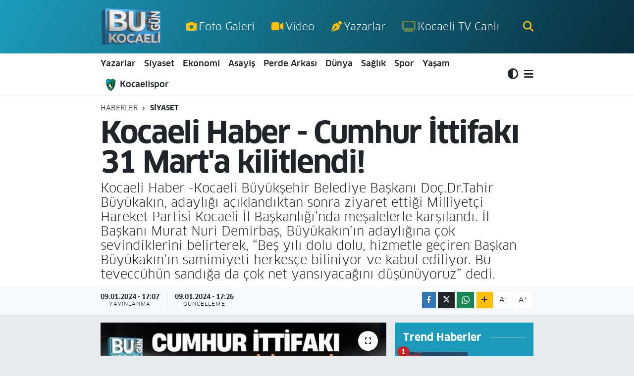

--- FILE ---
content_type: text/html; charset=UTF-8
request_url: https://www.bugunkocaeli.com.tr/haber/18799720/kocaeli-haber-cumhur-ittifaki-31-marta-kilitlendi
body_size: 21900
content:
<!DOCTYPE html>
<html lang="tr" data-theme="flow">
<head>

    <meta charset="utf-8">
<title>Kocaeli Haber - Cumhur İttifakı 31 Mart&#039;a kilitlendi! - | Bugün Kocaeli Gazetesi</title>
<meta name="description" content="Kocaeli Haber -Kocaeli Büyükşehir Belediye Başkanı Doç.Dr.Tahir Büyükakın, adaylığı açıklandıktan sonra ziyaret ettiği Milliyetçi Hareket Partisi Kocaeli İl Başkanlığı’nda meşalelerle karşılandı. İl Başkanı Murat Nuri Demirbaş, Büyükakın’ın adaylığına çok sevindiklerini belirterek, “Beş yılı dolu dolu, hizmetle geçiren Başkan Büyükakın’ın samimiyeti herkesçe biliniyor ve kabul ediliyor. Bu teveccühün sandığa da çok net yansıyacağını düşünüyoruz” dedi.">
<link rel="canonical" href="https://www.bugunkocaeli.com.tr/haber/18799720/kocaeli-haber-cumhur-ittifaki-31-marta-kilitlendi">
<meta name="viewport" content="width=device-width,initial-scale=1">
<meta name="X-UA-Compatible" content="IE=edge">
<meta name="robots" content="max-image-preview:large">
<meta name="theme-color" content="#1c9bbb">
<meta name="title" content="Kocaeli Haber - Cumhur İttifakı 31 Mart&#039;a kilitlendi!">
<meta name="articleSection" content="news">
<meta name="datePublished" content="2024-01-09T17:07:00+03:00">
<meta name="dateModified" content="2024-01-09T17:26:06+03:00">
<meta name="articleAuthor" content="Haber Merkezi">
<meta name="author" content="Haber Merkezi">
<link rel="amphtml" href="https://www.bugunkocaeli.com.tr/kocaeli-haber-cumhur-ittifaki-31-marta-kilitlendi/amp">
<meta property="og:site_name" content="Kocaeli Haber, Kocaeli Son Dakika Haberleri | Bugün Kocaeli Gazetesi">
<meta property="og:title" content="Kocaeli Haber - Cumhur İttifakı 31 Mart&#039;a kilitlendi!">
<meta property="og:description" content="Kocaeli Haber -Kocaeli Büyükşehir Belediye Başkanı Doç.Dr.Tahir Büyükakın, adaylığı açıklandıktan sonra ziyaret ettiği Milliyetçi Hareket Partisi Kocaeli İl Başkanlığı’nda meşalelerle karşılandı. İl Başkanı Murat Nuri Demirbaş, Büyükakın’ın adaylığına çok sevindiklerini belirterek, “Beş yılı dolu dolu, hizmetle geçiren Başkan Büyükakın’ın samimiyeti herkesçe biliniyor ve kabul ediliyor. Bu teveccühün sandığa da çok net yansıyacağını düşünüyoruz” dedi.">
<meta property="og:url" content="https://www.bugunkocaeli.com.tr/haber/18799720/kocaeli-haber-cumhur-ittifaki-31-marta-kilitlendi">
<meta property="og:image" content="https://bugunkocaelicomtr.teimg.com/bugunkocaeli-com-tr/sites/2024/01/09/kocaeli-haber-cumhur-ittifaki-31-marta-kilitlendi (2).jpg">
<meta property="og:type" content="article">
<meta property="og:article:published_time" content="2024-01-09T17:07:00+03:00">
<meta property="og:article:modified_time" content="2024-01-09T17:26:06+03:00">
<meta name="twitter:card" content="summary_large_image">
<meta name="twitter:site" content="@bugunkocaeligzt">
<meta name="twitter:title" content="Kocaeli Haber - Cumhur İttifakı 31 Mart&#039;a kilitlendi!">
<meta name="twitter:description" content="Kocaeli Haber -Kocaeli Büyükşehir Belediye Başkanı Doç.Dr.Tahir Büyükakın, adaylığı açıklandıktan sonra ziyaret ettiği Milliyetçi Hareket Partisi Kocaeli İl Başkanlığı’nda meşalelerle karşılandı. İl Başkanı Murat Nuri Demirbaş, Büyükakın’ın adaylığına çok sevindiklerini belirterek, “Beş yılı dolu dolu, hizmetle geçiren Başkan Büyükakın’ın samimiyeti herkesçe biliniyor ve kabul ediliyor. Bu teveccühün sandığa da çok net yansıyacağını düşünüyoruz” dedi.">
<meta name="twitter:image" content="https://bugunkocaelicomtr.teimg.com/bugunkocaeli-com-tr/sites/2024/01/09/kocaeli-haber-cumhur-ittifaki-31-marta-kilitlendi (2).jpg">
<meta name="twitter:url" content="https://www.bugunkocaeli.com.tr/haber/18799720/kocaeli-haber-cumhur-ittifaki-31-marta-kilitlendi">
<link rel="shortcut icon" type="image/x-icon" href="https://bugunkocaelicomtr.teimg.com/bugunkocaeli-com-tr/uploads/2025/11/l-o-g-o.png">
<link rel="manifest" href="https://www.bugunkocaeli.com.tr/manifest.json?v=6.6.4" />
<link rel="preload" href="https://static.tebilisim.com/flow/assets/css/font-awesome/fa-solid-900.woff2" as="font" type="font/woff2" crossorigin />
<link rel="preload" href="https://static.tebilisim.com/flow/assets/css/font-awesome/fa-brands-400.woff2" as="font" type="font/woff2" crossorigin />
<link rel="preload" href="https://static.tebilisim.com/flow/assets/css/weather-icons/font/weathericons-regular-webfont.woff2" as="font" type="font/woff2" crossorigin />
<link rel="preload" href="https://static.tebilisim.com/flow/vendor/te/fonts/clan/clan-500.woff2" as="font" type="font/woff2" crossorigin />
<link rel="preload" href="https://static.tebilisim.com/flow/vendor/te/fonts/clan/clan-600.woff2" as="font" type="font/woff2" crossorigin />
<link rel="preload" href="https://static.tebilisim.com/flow/vendor/te/fonts/clan/clan-700.woff2" as="font" type="font/woff2" crossorigin />
<link rel="preload" href="https://static.tebilisim.com/flow/vendor/te/fonts/clan/clan-800.woff2" as="font" type="font/woff2" crossorigin />


<link rel="preload" as="style" href="https://static.tebilisim.com/flow/vendor/te/fonts/clan.css?v=6.6.4">
<link rel="stylesheet" href="https://static.tebilisim.com/flow/vendor/te/fonts/clan.css?v=6.6.4">

<style>:root {
        --te-link-color: #333;
        --te-link-hover-color: #000;
        --te-font: "Clan";
        --te-secondary-font: "Clan";
        --te-h1-font-size: 60px;
        --te-color: #1c9bbb;
        --te-hover-color: #082f3d;
        --mm-ocd-width: 85%!important; /*  Mobil Menü Genişliği */
        --swiper-theme-color: var(--te-color)!important;
        --header-13-color: #ffc107;
    }</style><link rel="preload" as="style" href="https://static.tebilisim.com/flow/assets/vendor/bootstrap/css/bootstrap.min.css?v=6.6.4">
<link rel="stylesheet" href="https://static.tebilisim.com/flow/assets/vendor/bootstrap/css/bootstrap.min.css?v=6.6.4">
<link rel="preload" as="style" href="https://static.tebilisim.com/flow/assets/css/app6.6.4.min.css">
<link rel="stylesheet" href="https://static.tebilisim.com/flow/assets/css/app6.6.4.min.css">



<script type="application/ld+json">{"@context":"https:\/\/schema.org","@type":"WebSite","url":"https:\/\/www.bugunkocaeli.com.tr","potentialAction":{"@type":"SearchAction","target":"https:\/\/www.bugunkocaeli.com.tr\/arama?q={query}","query-input":"required name=query"}}</script>

<script type="application/ld+json">{"@context":"https:\/\/schema.org","@type":"NewsMediaOrganization","url":"https:\/\/www.bugunkocaeli.com.tr","name":"Bug\u00fcn Kocaeli Gazetesi","logo":"https:\/\/bugunkocaelicomtr.teimg.com\/bugunkocaeli-com-tr\/uploads\/2025\/11\/l-o-g-o.png","sameAs":["https:\/\/www.facebook.com\/bugunkocaeligazetesi","https:\/\/www.twitter.com\/bugunkocaeligzt","https:\/\/www.instagram.com\/bugunkocaeli"]}</script>

<script type="application/ld+json">{"@context":"https:\/\/schema.org","@graph":[{"@type":"SiteNavigationElement","name":"Ana Sayfa","url":"https:\/\/www.bugunkocaeli.com.tr","@id":"https:\/\/www.bugunkocaeli.com.tr"},{"@type":"SiteNavigationElement","name":"D\u00fcnya","url":"https:\/\/www.bugunkocaeli.com.tr\/dunya","@id":"https:\/\/www.bugunkocaeli.com.tr\/dunya"},{"@type":"SiteNavigationElement","name":"Spor","url":"https:\/\/www.bugunkocaeli.com.tr\/spor","@id":"https:\/\/www.bugunkocaeli.com.tr\/spor"},{"@type":"SiteNavigationElement","name":"Sa\u011fl\u0131k","url":"https:\/\/www.bugunkocaeli.com.tr\/saglik","@id":"https:\/\/www.bugunkocaeli.com.tr\/saglik"},{"@type":"SiteNavigationElement","name":"Ya\u015fam","url":"https:\/\/www.bugunkocaeli.com.tr\/yasam","@id":"https:\/\/www.bugunkocaeli.com.tr\/yasam"},{"@type":"SiteNavigationElement","name":"Genel","url":"https:\/\/www.bugunkocaeli.com.tr\/genel","@id":"https:\/\/www.bugunkocaeli.com.tr\/genel"},{"@type":"SiteNavigationElement","name":"Siyaset","url":"https:\/\/www.bugunkocaeli.com.tr\/siyaset","@id":"https:\/\/www.bugunkocaeli.com.tr\/siyaset"},{"@type":"SiteNavigationElement","name":"Kocaeli Haber","url":"https:\/\/www.bugunkocaeli.com.tr\/kocaeli-haber","@id":"https:\/\/www.bugunkocaeli.com.tr\/kocaeli-haber"},{"@type":"SiteNavigationElement","name":"Asayi\u015f","url":"https:\/\/www.bugunkocaeli.com.tr\/asayis","@id":"https:\/\/www.bugunkocaeli.com.tr\/asayis"},{"@type":"SiteNavigationElement","name":"Gezi","url":"https:\/\/www.bugunkocaeli.com.tr\/gezi","@id":"https:\/\/www.bugunkocaeli.com.tr\/gezi"},{"@type":"SiteNavigationElement","name":"Ekonomi","url":"https:\/\/www.bugunkocaeli.com.tr\/ekonomi","@id":"https:\/\/www.bugunkocaeli.com.tr\/ekonomi"},{"@type":"SiteNavigationElement","name":"E\u011fitim","url":"https:\/\/www.bugunkocaeli.com.tr\/egitim","@id":"https:\/\/www.bugunkocaeli.com.tr\/egitim"},{"@type":"SiteNavigationElement","name":"Otomotiv","url":"https:\/\/www.bugunkocaeli.com.tr\/otomotiv","@id":"https:\/\/www.bugunkocaeli.com.tr\/otomotiv"},{"@type":"SiteNavigationElement","name":"Perde Arkas\u0131","url":"https:\/\/www.bugunkocaeli.com.tr\/perde-arkasi","@id":"https:\/\/www.bugunkocaeli.com.tr\/perde-arkasi"},{"@type":"SiteNavigationElement","name":"Magazin","url":"https:\/\/www.bugunkocaeli.com.tr\/magazin","@id":"https:\/\/www.bugunkocaeli.com.tr\/magazin"},{"@type":"SiteNavigationElement","name":"Astroloji Rehberi: G\u00fcnl\u00fck, Haftal\u0131k ve Y\u0131ll\u0131k Bur\u00e7 Yorumlar\u0131","url":"https:\/\/www.bugunkocaeli.com.tr\/astroloji","@id":"https:\/\/www.bugunkocaeli.com.tr\/astroloji"},{"@type":"SiteNavigationElement","name":"G\u00f6lc\u00fckspor","url":"https:\/\/www.bugunkocaeli.com.tr\/golcukspor","@id":"https:\/\/www.bugunkocaeli.com.tr\/golcukspor"},{"@type":"SiteNavigationElement","name":"K\u00fclt\u00fcr Sanat","url":"https:\/\/www.bugunkocaeli.com.tr\/kultur-sanat","@id":"https:\/\/www.bugunkocaeli.com.tr\/kultur-sanat"},{"@type":"SiteNavigationElement","name":"Pazartesi Sohbetleri","url":"https:\/\/www.bugunkocaeli.com.tr\/pazartesi-sohbetleri","@id":"https:\/\/www.bugunkocaeli.com.tr\/pazartesi-sohbetleri"},{"@type":"SiteNavigationElement","name":"\u0130\u015f d\u00fcnyas\u0131","url":"https:\/\/www.bugunkocaeli.com.tr\/is-dunyasi","@id":"https:\/\/www.bugunkocaeli.com.tr\/is-dunyasi"},{"@type":"SiteNavigationElement","name":"Yerel Y\u00f6netimler","url":"https:\/\/www.bugunkocaeli.com.tr\/yerel-yonetimler","@id":"https:\/\/www.bugunkocaeli.com.tr\/yerel-yonetimler"},{"@type":"SiteNavigationElement","name":"Di\u011fer \u0130llerimiz","url":"https:\/\/www.bugunkocaeli.com.tr\/diger-illerimiz","@id":"https:\/\/www.bugunkocaeli.com.tr\/diger-illerimiz"},{"@type":"SiteNavigationElement","name":"Kocaelispor","url":"https:\/\/www.bugunkocaeli.com.tr\/kocaelispor","@id":"https:\/\/www.bugunkocaeli.com.tr\/kocaelispor"},{"@type":"SiteNavigationElement","name":"Derincespor","url":"https:\/\/www.bugunkocaeli.com.tr\/derincespor","@id":"https:\/\/www.bugunkocaeli.com.tr\/derincespor"},{"@type":"SiteNavigationElement","name":"Dilovas\u0131 Belediyespor","url":"https:\/\/www.bugunkocaeli.com.tr\/dilovasi-belediyespor","@id":"https:\/\/www.bugunkocaeli.com.tr\/dilovasi-belediyespor"},{"@type":"SiteNavigationElement","name":"Kocaeli B\u00fcy\u00fck\u015fehir Belediyesi","url":"https:\/\/www.bugunkocaeli.com.tr\/kocaeli-buyuksehir-belediyesi","@id":"https:\/\/www.bugunkocaeli.com.tr\/kocaeli-buyuksehir-belediyesi"},{"@type":"SiteNavigationElement","name":"B\u00f6lgesel Amat\u00f6r Lig","url":"https:\/\/www.bugunkocaeli.com.tr\/bolgesel-amator-lig","@id":"https:\/\/www.bugunkocaeli.com.tr\/bolgesel-amator-lig"},{"@type":"SiteNavigationElement","name":"Vefatlar","url":"https:\/\/www.bugunkocaeli.com.tr\/vefat-haberleri","@id":"https:\/\/www.bugunkocaeli.com.tr\/vefat-haberleri"},{"@type":"SiteNavigationElement","name":"G\u00fcndem","url":"https:\/\/www.bugunkocaeli.com.tr\/brussels","@id":"https:\/\/www.bugunkocaeli.com.tr\/brussels"},{"@type":"SiteNavigationElement","name":"Istanbul","url":"https:\/\/www.bugunkocaeli.com.tr\/istanbul","@id":"https:\/\/www.bugunkocaeli.com.tr\/istanbul"},{"@type":"SiteNavigationElement","name":"\u00c7evre","url":"https:\/\/www.bugunkocaeli.com.tr\/cevre","@id":"https:\/\/www.bugunkocaeli.com.tr\/cevre"},{"@type":"SiteNavigationElement","name":"Haberde insan","url":"https:\/\/www.bugunkocaeli.com.tr\/haberde-insan","@id":"https:\/\/www.bugunkocaeli.com.tr\/haberde-insan"},{"@type":"SiteNavigationElement","name":"Bilim ve teknoloji","url":"https:\/\/www.bugunkocaeli.com.tr\/bilim-ve-teknoloji","@id":"https:\/\/www.bugunkocaeli.com.tr\/bilim-ve-teknoloji"},{"@type":"SiteNavigationElement","name":"Ankara","url":"https:\/\/www.bugunkocaeli.com.tr\/ankara","@id":"https:\/\/www.bugunkocaeli.com.tr\/ankara"},{"@type":"SiteNavigationElement","name":"Ba\u015fiskele Haberleri","url":"https:\/\/www.bugunkocaeli.com.tr\/basiskele-haberleri","@id":"https:\/\/www.bugunkocaeli.com.tr\/basiskele-haberleri"},{"@type":"SiteNavigationElement","name":"\u00c7ay\u0131rova Haberleri","url":"https:\/\/www.bugunkocaeli.com.tr\/cayirova-haberleri","@id":"https:\/\/www.bugunkocaeli.com.tr\/cayirova-haberleri"},{"@type":"SiteNavigationElement","name":"Dar\u0131ca Haberleri","url":"https:\/\/www.bugunkocaeli.com.tr\/darica-haberleri","@id":"https:\/\/www.bugunkocaeli.com.tr\/darica-haberleri"},{"@type":"SiteNavigationElement","name":"Derince Haberleri","url":"https:\/\/www.bugunkocaeli.com.tr\/derince-haberleri","@id":"https:\/\/www.bugunkocaeli.com.tr\/derince-haberleri"},{"@type":"SiteNavigationElement","name":"Dilovas\u0131 Haberleri","url":"https:\/\/www.bugunkocaeli.com.tr\/dilovasi-haberleri","@id":"https:\/\/www.bugunkocaeli.com.tr\/dilovasi-haberleri"},{"@type":"SiteNavigationElement","name":"Gebze Haberleri","url":"https:\/\/www.bugunkocaeli.com.tr\/gebze-haberleri","@id":"https:\/\/www.bugunkocaeli.com.tr\/gebze-haberleri"},{"@type":"SiteNavigationElement","name":"G\u00f6lc\u00fck Haberleri","url":"https:\/\/www.bugunkocaeli.com.tr\/golcuk-haberleri","@id":"https:\/\/www.bugunkocaeli.com.tr\/golcuk-haberleri"},{"@type":"SiteNavigationElement","name":"\u0130zmit Haberleri","url":"https:\/\/www.bugunkocaeli.com.tr\/izmit-haberleri","@id":"https:\/\/www.bugunkocaeli.com.tr\/izmit-haberleri"},{"@type":"SiteNavigationElement","name":"Kand\u0131ra Haberleri","url":"https:\/\/www.bugunkocaeli.com.tr\/kandira-haberleri","@id":"https:\/\/www.bugunkocaeli.com.tr\/kandira-haberleri"},{"@type":"SiteNavigationElement","name":"Karam\u00fcrsel Haberleri","url":"https:\/\/www.bugunkocaeli.com.tr\/karamursel-haberleri","@id":"https:\/\/www.bugunkocaeli.com.tr\/karamursel-haberleri"},{"@type":"SiteNavigationElement","name":"Kartepe Haberleri","url":"https:\/\/www.bugunkocaeli.com.tr\/kartepe-haberleri","@id":"https:\/\/www.bugunkocaeli.com.tr\/kartepe-haberleri"},{"@type":"SiteNavigationElement","name":"K\u00f6rfez Haberleri","url":"https:\/\/www.bugunkocaeli.com.tr\/korfez-haberleri","@id":"https:\/\/www.bugunkocaeli.com.tr\/korfez-haberleri"},{"@type":"SiteNavigationElement","name":"Gizlilik S\u00f6zle\u015fmesi","url":"https:\/\/www.bugunkocaeli.com.tr\/gizlilik-sozlesmesi","@id":"https:\/\/www.bugunkocaeli.com.tr\/gizlilik-sozlesmesi"},{"@type":"SiteNavigationElement","name":"\u0130leti\u015fim","url":"https:\/\/www.bugunkocaeli.com.tr\/iletisim","@id":"https:\/\/www.bugunkocaeli.com.tr\/iletisim"},{"@type":"SiteNavigationElement","name":"Canl\u0131 Yay\u0131n","url":"https:\/\/www.bugunkocaeli.com.tr\/canli-yayin","@id":"https:\/\/www.bugunkocaeli.com.tr\/canli-yayin"},{"@type":"SiteNavigationElement","name":"Yi\u011fit \u00d6zcan\u2019a Onur \u00d6d\u00fcl\u00fc","url":"https:\/\/www.bugunkocaeli.com.tr\/yigit-ozcana-onur-odulu","@id":"https:\/\/www.bugunkocaeli.com.tr\/yigit-ozcana-onur-odulu"},{"@type":"SiteNavigationElement","name":"Yazarlar","url":"https:\/\/www.bugunkocaeli.com.tr\/yazarlar","@id":"https:\/\/www.bugunkocaeli.com.tr\/yazarlar"},{"@type":"SiteNavigationElement","name":"Foto Galeri","url":"https:\/\/www.bugunkocaeli.com.tr\/foto-galeri","@id":"https:\/\/www.bugunkocaeli.com.tr\/foto-galeri"},{"@type":"SiteNavigationElement","name":"Video Galeri","url":"https:\/\/www.bugunkocaeli.com.tr\/video","@id":"https:\/\/www.bugunkocaeli.com.tr\/video"},{"@type":"SiteNavigationElement","name":"Biyografiler","url":"https:\/\/www.bugunkocaeli.com.tr\/biyografi","@id":"https:\/\/www.bugunkocaeli.com.tr\/biyografi"},{"@type":"SiteNavigationElement","name":"Vefatlar","url":"https:\/\/www.bugunkocaeli.com.tr\/vefat","@id":"https:\/\/www.bugunkocaeli.com.tr\/vefat"},{"@type":"SiteNavigationElement","name":"R\u00f6portajlar","url":"https:\/\/www.bugunkocaeli.com.tr\/roportaj","@id":"https:\/\/www.bugunkocaeli.com.tr\/roportaj"},{"@type":"SiteNavigationElement","name":"Anketler","url":"https:\/\/www.bugunkocaeli.com.tr\/anketler","@id":"https:\/\/www.bugunkocaeli.com.tr\/anketler"},{"@type":"SiteNavigationElement","name":"\u0130zmit Bug\u00fcn, Yar\u0131n ve 1 Haftal\u0131k Hava Durumu Tahmini","url":"https:\/\/www.bugunkocaeli.com.tr\/izmit-hava-durumu","@id":"https:\/\/www.bugunkocaeli.com.tr\/izmit-hava-durumu"},{"@type":"SiteNavigationElement","name":"\u0130zmit Namaz Vakitleri","url":"https:\/\/www.bugunkocaeli.com.tr\/izmit-namaz-vakitleri","@id":"https:\/\/www.bugunkocaeli.com.tr\/izmit-namaz-vakitleri"},{"@type":"SiteNavigationElement","name":"Puan Durumu ve Fikst\u00fcr","url":"https:\/\/www.bugunkocaeli.com.tr\/futbol\/tff-1-lig-puan-durumu-ve-fikstur","@id":"https:\/\/www.bugunkocaeli.com.tr\/futbol\/tff-1-lig-puan-durumu-ve-fikstur"}]}</script>

<script type="application/ld+json">{"@context":"https:\/\/schema.org","@type":"BreadcrumbList","itemListElement":[{"@type":"ListItem","position":1,"item":{"@type":"Thing","@id":"https:\/\/www.bugunkocaeli.com.tr","name":"Haberler"}}]}</script>
<script type="application/ld+json">{"@context":"https:\/\/schema.org","@type":"NewsArticle","headline":"Kocaeli Haber - Cumhur \u0130ttifak\u0131 31 Mart'a kilitlendi!","articleSection":"Siyaset","dateCreated":"2024-01-09T17:07:00+03:00","datePublished":"2024-01-09T17:07:00+03:00","dateModified":"2024-01-09T17:26:06+03:00","wordCount":141,"genre":"news","mainEntityOfPage":{"@type":"WebPage","@id":"https:\/\/www.bugunkocaeli.com.tr\/kocaeli-haber-cumhur-ittifaki-31-marta-kilitlendi"},"articleBody":"<p> Kocaeli  Haber -Cumhurba\u015fkan\u0131 Recep Tayyip Erdo\u011fan\u2019\u0131n pazar g\u00fcn\u00fc \u0130stanbul Hali\u00e7 Kongre Merkezi\u2019nde a\u00e7\u0131klad\u0131\u011f\u0131 ilk  B\u00fcy\u00fck\u015fehir  Belediye Ba\u015fkan Adaylar\u0131 aras\u0131nda yer alan Kocaeli B\u00fcy\u00fck\u015fehir Belediye Ba\u015fkan\u0131 Do\u00e7.Dr.Tahir B\u00fcy\u00fckak\u0131n,  \u0130zmit\u2019te muhte\u015fem  bir kalabal\u0131k taraf\u0131ndan kar\u015f\u0131lanm\u0131\u015ft\u0131. Ba\u015fkan B\u00fcy\u00fckak\u0131n, hem \u0130zmit\u2019teki kar\u015f\u0131lamada hem de \u0130stanbul\u2019da adayl\u0131k a\u00e7\u0131klamas\u0131 s\u0131ras\u0131nda yan\u0131nda bulunan Milliyet\u00e7i Hareket Partisi Kocaeli \u0130l Ba\u015fkan\u0131 Murat Nuri Demirba\u015f\u2019a,  AK Parti Kocaeli \u0130l Ba\u015fkan\u0131 Dr.\u015eahin Talus ile birlikte \u00f6nceki g\u00fcn te\u015fekk\u00fcr ziyareti ger\u00e7ekle\u015ftirdi. B\u00fcy\u00fckak\u0131n, Milliyet\u00e7i Hareket Partisi Kocaeli \u0130l Ba\u015fkanl\u0131\u011f\u0131 \u00f6n\u00fcnde partili gen\u00e7ler taraf\u0131ndan me\u015falelerle kar\u015f\u0131land\u0131.<\/p>\n<figure>dedi<\/a>.<\/p>\n<figure><a href=\"https:\/\/bugunkocaelicomtr.teimg.com\/bugunkocaeli-com-tr\/sites\/2024\/01\/09\/whatsapp-image-2024-01-09-at-145537-1.jpeg\" class=\"swipe\" data-size=\"1280x852\" data-itemswipe=\"1\"><b><\/b><s><i class=\"ss-pika ss-expand\"><\/i><\/s><img src=\"https:\/\/bugunkocaelicomtr.teimg.com\/bugunkocaeli-com-tr\/sites\/2024\/01\/09\/whatsapp-image-2024-01-09-at-145537-1.jpeg\" \/><\/a><\/figure><figure><a href=\"https:\/\/bugunkocaelicomtr.teimg.com\/bugunkocaeli-com-tr\/sites\/2024\/01\/09\/whatsapp-image-2024-01-09-at-145537.jpeg\" class=\"swipe\" data-size=\"1280x852\" data-itemswipe=\"1\"><b><\/b><s><i class=\"ss-pika ss-expand\"><\/i><\/s><img src=\"https:\/\/bugunkocaelicomtr.teimg.com\/bugunkocaeli-com-tr\/sites\/2024\/01\/09\/whatsapp-image-2024-01-09-at-145537.jpeg\" \/><\/a><\/figure><figure><a href=\"https:\/\/bugunkocaelicomtr.teimg.com\/bugunkocaeli-com-tr\/sites\/2024\/01\/09\/whatsapp-image-2024-01-09-at-145538.jpeg\" class=\"swipe\" data-size=\"1280x852\" data-itemswipe=\"1\"><b><\/b><s><i class=\"ss-pika ss-expand\"><\/i><\/s><img src=\"https:\/\/bugunkocaelicomtr.teimg.com\/bugunkocaeli-com-tr\/sites\/2024\/01\/09\/whatsapp-image-2024-01-09-at-145538.jpeg\" \/><\/a><\/figure><\/p>","description":"Kocaeli Haber -Kocaeli B\u00fcy\u00fck\u015fehir Belediye Ba\u015fkan\u0131 Do\u00e7.Dr.Tahir B\u00fcy\u00fckak\u0131n, adayl\u0131\u011f\u0131 a\u00e7\u0131kland\u0131ktan sonra ziyaret etti\u011fi Milliyet\u00e7i Hareket Partisi Kocaeli \u0130l Ba\u015fkanl\u0131\u011f\u0131\u2019nda me\u015falelerle kar\u015f\u0131land\u0131. \u0130l Ba\u015fkan\u0131 Murat Nuri Demirba\u015f, B\u00fcy\u00fckak\u0131n\u2019\u0131n adayl\u0131\u011f\u0131na \u00e7ok sevindiklerini belirterek, \u201cBe\u015f y\u0131l\u0131 dolu dolu, hizmetle ge\u00e7iren Ba\u015fkan B\u00fcy\u00fckak\u0131n\u2019\u0131n samimiyeti herkes\u00e7e biliniyor ve kabul ediliyor. Bu tevecc\u00fch\u00fcn sand\u0131\u011fa da \u00e7ok net yans\u0131yaca\u011f\u0131n\u0131 d\u00fc\u015f\u00fcn\u00fcyoruz\u201d dedi.","inLanguage":"tr-TR","keywords":[],"image":{"@type":"ImageObject","url":"https:\/\/bugunkocaelicomtr.teimg.com\/crop\/1280x720\/bugunkocaeli-com-tr\/sites\/2024\/01\/09\/kocaeli-haber-cumhur-ittifaki-31-marta-kilitlendi (2).jpg","width":"1280","height":"720","caption":"Kocaeli Haber - Cumhur \u0130ttifak\u0131 31 Mart'a kilitlendi!"},"publishingPrinciples":"https:\/\/www.bugunkocaeli.com.tr\/gizlilik-sozlesmesi","isFamilyFriendly":"http:\/\/schema.org\/True","isAccessibleForFree":"http:\/\/schema.org\/True","publisher":{"@type":"Organization","name":"Bug\u00fcn Kocaeli Gazetesi","image":"https:\/\/bugunkocaelicomtr.teimg.com\/bugunkocaeli-com-tr\/uploads\/2025\/11\/l-o-g-o.png","logo":{"@type":"ImageObject","url":"https:\/\/bugunkocaelicomtr.teimg.com\/bugunkocaeli-com-tr\/uploads\/2025\/11\/l-o-g-o.png","width":"640","height":"375"}},"author":{"@type":"Person","name":"Bug\u00fcn Kocaeli Gazetesi","honorificPrefix":"","jobTitle":"","url":null}}</script>
<script data-cfasync="false" src="https://static.tebilisim.com/flow/assets/js/dark-mode.js?v=6.6.4"></script>





<style>
.mega-menu {z-index: 9999 !important;}
@media screen and (min-width: 1620px) {
    .container {width: 1280px!important; max-width: 1280px!important;}
    #ad_36 {margin-right: 15px !important;}
    #ad_9 {margin-left: 15px !important;}
}

@media screen and (min-width: 1325px) and (max-width: 1620px) {
    .container {width: 1100px!important; max-width: 1100px!important;}
    #ad_36 {margin-right: 100px !important;}
    #ad_9 {margin-left: 100px !important;}
}
@media screen and (min-width: 1295px) and (max-width: 1325px) {
    .container {width: 990px!important; max-width: 990px!important;}
    #ad_36 {margin-right: 165px !important;}
    #ad_9 {margin-left: 165px !important;}
}
@media screen and (min-width: 1200px) and (max-width: 1295px) {
    .container {width: 900px!important; max-width: 900px!important;}
    #ad_36 {margin-right: 210px !important;}
    #ad_9 {margin-left: 210px !important;}

}
</style><meta name="google-site-verification" content="QFg1UttSiDJRrPNfexM15MwS9vvAVvR-3H2gWCmMARA" />


<!-- Yandex.Metrika counter -->
<script type="text/javascript" >
   (function(m,e,t,r,i,k,a){m[i]=m[i]||function(){(m[i].a=m[i].a||[]).push(arguments)};
   m[i].l=1*new Date();
   for (var j = 0; j < document.scripts.length; j++) {if (document.scripts[j].src === r) { return; }}
   k=e.createElement(t),a=e.getElementsByTagName(t)[0],k.async=1,k.src=r,a.parentNode.insertBefore(k,a)})
   (window, document, "script", "https://mc.yandex.ru/metrika/tag.js", "ym");

   ym(101326611, "init", {
        clickmap:true,
        trackLinks:true,
        accurateTrackBounce:true,
        webvisor:true
   });
</script>


<script src="https://analytics.ahrefs.com/analytics.js" data-key="BArlORUyfDX6e0pAmPoqSA" async></script>

<link rel="manifest" href="/manifest.json?data=Bildirt">
<script>var uygulamaid="236689-9664-3245-4517-5309-6";</script>
<script src="https://cdn2.bildirt.com/BildirtSDKfiles.js"></script>



<script async data-cfasync="false"
	src="https://www.googletagmanager.com/gtag/js?id=G-CR978CG7ZJ"></script>
<script data-cfasync="false">
	window.dataLayer = window.dataLayer || [];
	  function gtag(){dataLayer.push(arguments);}
	  gtag('js', new Date());
	  gtag('config', 'G-CR978CG7ZJ');
</script>




</head>




<body class="d-flex flex-column min-vh-100">

    
    

    <header class="header-2">
    <nav class="top-header navbar navbar-expand-lg">
        <div class="container">
            <div class="d-lg-none">
                <a href="#menu" title="Ana Menü" class="text-white"><i class="fa fa-bars fa-lg"></i></a>
            </div>
                        <a class="navbar-brand me-0" href="/" title="Kocaeli Haber, Kocaeli Son Dakika Haberleri | Bugün Kocaeli Gazetesi">
                <img src="https://bugunkocaelicomtr.teimg.com/bugunkocaeli-com-tr/uploads/2025/11/l-o-g-o.png" alt="Kocaeli Haber, Kocaeli Son Dakika Haberleri | Bugün Kocaeli Gazetesi" width="125" height="40" class="light-mode img-fluid flow-logo">
<img src="https://bugunkocaelicomtr.teimg.com/bugunkocaeli-com-tr/uploads/2025/11/l-o-g-o.png" alt="Kocaeli Haber, Kocaeli Son Dakika Haberleri | Bugün Kocaeli Gazetesi" width="125" height="40" class="dark-mode img-fluid flow-logo d-none">

            </a>
            
            <div class="d-none d-lg-block top-menu">
                <ul  class="nav lead">
        <li class="nav-item   ">
        <a href="/foto-galeri" class="nav-link text-white" target="_self" title="Foto Galeri"><i class="fa fa-camera me-1 text-white mr-1"></i>Foto Galeri</a>
        
    </li>
        <li class="nav-item   ">
        <a href="/video" class="nav-link text-white" target="_self" title="Video"><i class="fa fa-video me-1 text-white mr-1"></i>Video</a>
        
    </li>
        <li class="nav-item   ">
        <a href="/yazarlar" class="nav-link text-white" target="_self" title="Yazarlar"><i class="fa fa-pen-nib me-1 text-white mr-1"></i>Yazarlar</a>
        
    </li>
        <li class="nav-item   ">
        <a href="/canli-yayin" class="nav-link text-white" target="_self" title="Kocaeli TV Canlı"><i class="fa fa-tv me-1 text-white mr-1"></i>Kocaeli TV Canlı</a>
        
    </li>
    </ul>
<ul  class="nav lead">
    </ul>

            </div>
            <ul class="navigation-menu nav">
                <li class="nav-item dropdown d-lg-none">
    <a href="#" class="me-2 text-white " data-bs-toggle="dropdown" data-bs-display="static">
        <i class="fas fa-adjust fa-lg theme-icon-active"></i>
    </a>
    <ul class="dropdown-menu min-w-auto dropdown-menu-end shadow-none border-0 rounded-0">
        <li>
            <button type="button" class="dropdown-item d-flex align-items-center active" data-bs-theme-value="light">
                <i class="fa fa-sun me-1 mode-switch"></i>
                Açık
            </button>
        </li>
        <li>
            <button type="button" class="dropdown-item d-flex align-items-center" data-bs-theme-value="dark">
                <i class="fa fa-moon me-1 mode-switch"></i>
                Koyu
            </button>
        </li>
        <li>
            <button type="button" class="dropdown-item d-flex align-items-center" data-bs-theme-value="auto">
                <i class="fas fa-adjust me-1 mode-switch"></i>
                Sistem
            </button>
        </li>
    </ul>
</li>

                <li class="nav-item">
                    <a href="/arama" class="" title="Ara">
                        <i class="fa fa-search fa-lg text-white"></i>
                    </a>
                </li>

            </ul>
        </div>
    </nav>
    <div class="main-menu navbar navbar-expand-lg bg-white d-none d-lg-block shadow-sm pt-0 pb-0">
        <div class="container">

            <ul  class="nav fw-semibold">
        <li class="nav-item   ">
        <a href="/yazarlar" class="nav-link text-dark" target="_self" title="Yazarlar">Yazarlar</a>
        
    </li>
        <li class="nav-item   ">
        <a href="/siyaset" class="nav-link text-dark" target="_self" title="Siyaset">Siyaset</a>
        
    </li>
        <li class="nav-item   ">
        <a href="/ekonomi" class="nav-link text-dark" target="_self" title="Ekonomi">Ekonomi</a>
        
    </li>
        <li class="nav-item   ">
        <a href="/asayis" class="nav-link text-dark" target="_self" title="Asayiş">Asayiş</a>
        
    </li>
        <li class="nav-item   ">
        <a href="/perde-arkasi" class="nav-link text-dark" target="_self" title="Perde Arkası">Perde Arkası</a>
        
    </li>
        <li class="nav-item   ">
        <a href="/dunya" class="nav-link text-dark" target="_self" title="Dünya">Dünya</a>
        
    </li>
        <li class="nav-item   ">
        <a href="/saglik" class="nav-link text-dark" target="_self" title="Sağlık">Sağlık</a>
        
    </li>
        <li class="nav-item   ">
        <a href="/spor" class="nav-link text-dark" target="_self" title="Spor">Spor</a>
        
    </li>
        <li class="nav-item   ">
        <a href="/yasam" class="nav-link text-dark" target="_self" title="Yaşam">Yaşam</a>
        
    </li>
        <li class="nav-item   ">
        <a href="/kocaelispor" class="nav-link text-dark" target="_self" title="Kocaelispor">Kocaelispor</a>
        
    </li>
    </ul>


            <ul class="nav d-flex flex-nowrap align-items-center">

                <li class="nav-item dropdown ">
    <a href="#" class="nav-link pe-1 text-dark " data-bs-toggle="dropdown" data-bs-display="static">
        <i class="fas fa-adjust fa-lg theme-icon-active"></i>
    </a>
    <ul class="dropdown-menu min-w-auto dropdown-menu-end shadow-none border-0 rounded-0">
        <li>
            <button type="button" class="dropdown-item d-flex align-items-center active" data-bs-theme-value="light">
                <i class="fa fa-sun me-1 mode-switch"></i>
                Açık
            </button>
        </li>
        <li>
            <button type="button" class="dropdown-item d-flex align-items-center" data-bs-theme-value="dark">
                <i class="fa fa-moon me-1 mode-switch"></i>
                Koyu
            </button>
        </li>
        <li>
            <button type="button" class="dropdown-item d-flex align-items-center" data-bs-theme-value="auto">
                <i class="fas fa-adjust me-1 mode-switch"></i>
                Sistem
            </button>
        </li>
    </ul>
</li>


                <li class="nav-item dropdown position-static">
                    <a class="nav-link pe-0 text-dark" data-bs-toggle="dropdown" href="#" aria-haspopup="true" aria-expanded="false" title="Ana Menü"><i class="fa fa-bars fa-lg"></i></a>
                    <div class="mega-menu dropdown-menu dropdown-menu-end text-capitalize shadow-lg border-0 rounded-0">

    <div class="row g-3 small p-3">

                <div class="col">
            <div class="extra-sections bg-light p-3 border">
                <a href="https://www.bugunkocaeli.com.tr/kocaeli-nobetci-eczaneler" title="Kocaeli Nöbetçi Eczaneler" class="d-block border-bottom pb-2 mb-2" target="_self"><i class="fa-solid fa-capsules me-2"></i>Kocaeli Nöbetçi Eczaneler</a>
<a href="https://www.bugunkocaeli.com.tr/kocaeli-hava-durumu" title="Kocaeli Hava Durumu" class="d-block border-bottom pb-2 mb-2" target="_self"><i class="fa-solid fa-cloud-sun me-2"></i>Kocaeli Hava Durumu</a>
<a href="https://www.bugunkocaeli.com.tr/kocaeli-namaz-vakitleri" title="Kocaeli Namaz Vakitleri" class="d-block border-bottom pb-2 mb-2" target="_self"><i class="fa-solid fa-mosque me-2"></i>Kocaeli Namaz Vakitleri</a>
<a href="https://www.bugunkocaeli.com.tr/kocaeli-trafik-durumu" title="Kocaeli Trafik Yoğunluk Haritası" class="d-block border-bottom pb-2 mb-2" target="_self"><i class="fa-solid fa-car me-2"></i>Kocaeli Trafik Yoğunluk Haritası</a>
<a href="https://www.bugunkocaeli.com.tr/futbol/tff-1-lig-puan-durumu-ve-fikstur" title="TFF 1.Lig Puan Durumu ve Fikstür" class="d-block border-bottom pb-2 mb-2" target="_self"><i class="fa-solid fa-chart-bar me-2"></i>TFF 1.Lig Puan Durumu ve Fikstür</a>
<a href="https://www.bugunkocaeli.com.tr/tum-mansetler" title="Tüm Manşetler" class="d-block border-bottom pb-2 mb-2" target="_self"><i class="fa-solid fa-newspaper me-2"></i>Tüm Manşetler</a>
<a href="https://www.bugunkocaeli.com.tr/sondakika-haberleri" title="Son Dakika Haberleri" class="d-block border-bottom pb-2 mb-2" target="_self"><i class="fa-solid fa-bell me-2"></i>Son Dakika Haberleri</a>

            </div>
        </div>
        
        <div class="col">
        <a href="/asayis" class="d-block border-bottom  pb-2 mb-2" target="_self" title="Asayiş">Asayiş</a>
            <a href="/astroloji" class="d-block border-bottom  pb-2 mb-2" target="_self" title="Astroloji">Astroloji</a>
            <a href="/bolgesel-amator-lig" class="d-block border-bottom  pb-2 mb-2" target="_self" title="Bölgesel Amatör Lig ">Bölgesel Amatör Lig </a>
            <a href="/derincespor" class="d-block border-bottom  pb-2 mb-2" target="_self" title="Derincespor">Derincespor</a>
            <a href="/diger-illerimiz" class="d-block border-bottom  pb-2 mb-2" target="_self" title="Diğer İllerimiz">Diğer İllerimiz</a>
            <a href="/dilovasi-belediyespor" class="d-block border-bottom  pb-2 mb-2" target="_self" title="Dilovası Belediyespor">Dilovası Belediyespor</a>
            <a href="/dunya" class="d-block  pb-2 mb-2" target="_self" title="Dünya">Dünya</a>
        </div><div class="col">
            <a href="/egitim" class="d-block border-bottom  pb-2 mb-2" target="_self" title="Eğitim">Eğitim</a>
            <a href="/ekonomi" class="d-block border-bottom  pb-2 mb-2" target="_self" title="Ekonomi">Ekonomi</a>
            <a href="/genel" class="d-block border-bottom  pb-2 mb-2" target="_self" title="Genel">Genel</a>
            <a href="/gezi" class="d-block border-bottom  pb-2 mb-2" target="_self" title="Gezi">Gezi</a>
            <a href="/golcukspor" class="d-block border-bottom  pb-2 mb-2" target="_self" title="Gölcükspor">Gölcükspor</a>
            <a href="/is-dunyasi" class="d-block border-bottom  pb-2 mb-2" target="_self" title="İş dünyası">İş dünyası</a>
            <a href="/kocaeli-buyuksehir-belediyesi" class="d-block  pb-2 mb-2" target="_self" title="Kocaeli Büyükşehir Belediyesi">Kocaeli Büyükşehir Belediyesi</a>
        </div><div class="col">
            <a href="/kocaeli-eleman" class="d-block border-bottom  pb-2 mb-2" target="_self" title="Kocaeli Eleman">Kocaeli Eleman</a>
            <a href="/kocaeli-emlak" class="d-block border-bottom  pb-2 mb-2" target="_self" title="Kocaeli Emlak">Kocaeli Emlak</a>
            <a href="/kocaeli-haber" class="d-block border-bottom  pb-2 mb-2" target="_self" title="Kocaeli Haber ">Kocaeli Haber </a>
            <a href="/kocaeli-vasita" class="d-block border-bottom  pb-2 mb-2" target="_self" title="Kocaeli Vasıta">Kocaeli Vasıta</a>
            <a href="/kocaelispor" class="d-block border-bottom  pb-2 mb-2" target="_self" title="Kocaelispor">Kocaelispor</a>
            <a href="/kultur-sanat" class="d-block border-bottom  pb-2 mb-2" target="_self" title="Kültür Sanat">Kültür Sanat</a>
            <a href="/magazin" class="d-block  pb-2 mb-2" target="_self" title="Magazin">Magazin</a>
        </div><div class="col">
            <a href="/otomotiv" class="d-block border-bottom  pb-2 mb-2" target="_self" title="Otomotiv">Otomotiv</a>
            <a href="/saglik" class="d-block border-bottom  pb-2 mb-2" target="_self" title="Sağlık">Sağlık</a>
            <a href="/siyaset" class="d-block border-bottom  pb-2 mb-2" target="_self" title="Siyaset">Siyaset</a>
            <a href="/spor" class="d-block border-bottom  pb-2 mb-2" target="_self" title="Spor">Spor</a>
            <a href="/yasam" class="d-block border-bottom  pb-2 mb-2" target="_self" title="Yaşam">Yaşam</a>
        </div>


    </div>

    <div class="p-3 bg-light">
                <a class="me-3"
            href="https://www.facebook.com/bugunkocaeligazetesi" target="_blank" rel="nofollow noreferrer noopener"><i class="fab fa-facebook me-2 text-navy"></i> Facebook</a>
                        <a class="me-3"
            href="https://www.twitter.com/bugunkocaeligzt" target="_blank" rel="nofollow noreferrer noopener"><i class="fab fa-x-twitter "></i> Twitter</a>
                        <a class="me-3"
            href="https://www.instagram.com/bugunkocaeli" target="_blank" rel="nofollow noreferrer noopener"><i class="fab fa-instagram me-2 text-magenta"></i> Instagram</a>
                                                                <a class="" href="https://api.whatsapp.com/send?phone=0537 725 73 12" title="Whatsapp" rel="nofollow noreferrer noopener"><i
            class="fab fa-whatsapp me-2 text-navy"></i> WhatsApp İhbar Hattı</a>    </div>

    <div class="mega-menu-footer p-2 bg-te-color">
        <a class="dropdown-item text-white" href="/kunye" title="Künye"><i class="fa fa-id-card me-2"></i> Künye</a>
        <a class="dropdown-item text-white" href="/iletisim" title="İletişim"><i class="fa fa-envelope me-2"></i> İletişim</a>
        <a class="dropdown-item text-white" href="/rss-baglantilari" title="RSS Bağlantıları"><i class="fa fa-rss me-2"></i> RSS Bağlantıları</a>
        <a class="dropdown-item text-white" href="/member/login" title="Üyelik Girişi"><i class="fa fa-user me-2"></i> Üyelik Girişi</a>
    </div>


</div>

                </li>
            </ul>
        </div>
    </div>
    <ul  class="mobile-categories d-lg-none list-inline bg-white">
        <li class="list-inline-item">
        <a href="/yazarlar" class="text-dark" target="_self" title="Yazarlar">
                Yazarlar
        </a>
    </li>
        <li class="list-inline-item">
        <a href="/siyaset" class="text-dark" target="_self" title="Siyaset">
                Siyaset
        </a>
    </li>
        <li class="list-inline-item">
        <a href="/ekonomi" class="text-dark" target="_self" title="Ekonomi">
                Ekonomi
        </a>
    </li>
        <li class="list-inline-item">
        <a href="/asayis" class="text-dark" target="_self" title="Asayiş">
                Asayiş
        </a>
    </li>
        <li class="list-inline-item">
        <a href="/perde-arkasi" class="text-dark" target="_self" title="Perde Arkası">
                Perde Arkası
        </a>
    </li>
        <li class="list-inline-item">
        <a href="/dunya" class="text-dark" target="_self" title="Dünya">
                Dünya
        </a>
    </li>
        <li class="list-inline-item">
        <a href="/saglik" class="text-dark" target="_self" title="Sağlık">
                Sağlık
        </a>
    </li>
        <li class="list-inline-item">
        <a href="/spor" class="text-dark" target="_self" title="Spor">
                Spor
        </a>
    </li>
        <li class="list-inline-item">
        <a href="/yasam" class="text-dark" target="_self" title="Yaşam">
                Yaşam
        </a>
    </li>
        <li class="list-inline-item">
        <a href="/kocaelispor" class="text-dark" target="_self" title="Kocaelispor">
                Kocaelispor
        </a>
    </li>
    </ul>


</header>






<main class="convertedold-url overflow-hidden" style="min-height: 300px">

    
    <div class="infinite" data-show-advert="1">

    

    <div class="infinite-item d-block" data-id="18799720" data-category-id="7555" data-reference="TE\Archive\Models\Archive" data-json-url="/service/json/featured-infinite.json">

        

        <div class="post-header pt-3 bg-white">

    <div class="container">

        
        <nav class="meta-category d-flex justify-content-lg-start" style="--bs-breadcrumb-divider: url(&#34;data:image/svg+xml,%3Csvg xmlns='http://www.w3.org/2000/svg' width='8' height='8'%3E%3Cpath d='M2.5 0L1 1.5 3.5 4 1 6.5 2.5 8l4-4-4-4z' fill='%236c757d'/%3E%3C/svg%3E&#34;);" aria-label="breadcrumb">
        <ol class="breadcrumb mb-0">
            <li class="breadcrumb-item"><a href="https://www.bugunkocaeli.com.tr" class="breadcrumb_link" target="_self">Haberler</a></li>
            <li class="breadcrumb-item active fw-bold" aria-current="page"><a href="/siyaset" target="_self" class="breadcrumb_link text-dark" title="Siyaset">Siyaset</a></li>
        </ol>
</nav>

        <h1 class="h2 fw-bold text-lg-start headline my-2" itemprop="headline">Kocaeli Haber - Cumhur İttifakı 31 Mart&#039;a kilitlendi!</h1>
        
        <h2 class="lead text-lg-start text-dark my-2 description" itemprop="description">Kocaeli Haber -Kocaeli Büyükşehir Belediye Başkanı Doç.Dr.Tahir Büyükakın, adaylığı açıklandıktan sonra ziyaret ettiği Milliyetçi Hareket Partisi Kocaeli İl Başkanlığı’nda meşalelerle karşılandı. İl Başkanı Murat Nuri Demirbaş, Büyükakın’ın adaylığına çok sevindiklerini belirterek, “Beş yılı dolu dolu, hizmetle geçiren Başkan Büyükakın’ın samimiyeti herkesçe biliniyor ve kabul ediliyor. Bu teveccühün sandığa da çok net yansıyacağını düşünüyoruz” dedi.</h2>
        
        <div class="news-tags">
    </div>

    </div>

    <div class="bg-light py-1">
        <div class="container d-flex justify-content-between align-items-center">

            <div class="meta-author">
    
    <div class="box">
    <time class="fw-bold">09.01.2024 - 17:07</time>
    <span class="info">Yayınlanma</span>
</div>
<div class="box">
    <time class="fw-bold">09.01.2024 - 17:26</time>
    <span class="info">Güncelleme</span>
</div>

    
    
    

</div>


            <div class="share-area justify-content-end align-items-center d-none d-lg-flex">

    <div class="mobile-share-button-container mb-2 d-block d-md-none">
    <button
        class="btn btn-primary btn-sm rounded-0 shadow-sm w-100"
        onclick="handleMobileShare(event, 'Kocaeli Haber - Cumhur İttifakı 31 Mart\&#039;a kilitlendi!', 'https://www.bugunkocaeli.com.tr/haber/18799720/kocaeli-haber-cumhur-ittifaki-31-marta-kilitlendi')"
        title="Paylaş"
    >
        <i class="fas fa-share-alt me-2"></i>Paylaş
    </button>
</div>

<div class="social-buttons-new d-none d-md-flex justify-content-between">
    <a
        href="https://www.facebook.com/sharer/sharer.php?u=https%3A%2F%2Fwww.bugunkocaeli.com.tr%2Fhaber%2F18799720%2Fkocaeli-haber-cumhur-ittifaki-31-marta-kilitlendi"
        onclick="initiateDesktopShare(event, 'facebook')"
        class="btn btn-primary btn-sm rounded-0 shadow-sm me-1"
        title="Facebook'ta Paylaş"
        data-platform="facebook"
        data-share-url="https://www.bugunkocaeli.com.tr/haber/18799720/kocaeli-haber-cumhur-ittifaki-31-marta-kilitlendi"
        data-share-title="Kocaeli Haber - Cumhur İttifakı 31 Mart&#039;a kilitlendi!"
        rel="noreferrer nofollow noopener external"
    >
        <i class="fab fa-facebook-f"></i>
    </a>

    <a
        href="https://x.com/intent/tweet?url=https%3A%2F%2Fwww.bugunkocaeli.com.tr%2Fhaber%2F18799720%2Fkocaeli-haber-cumhur-ittifaki-31-marta-kilitlendi&text=Kocaeli+Haber+-+Cumhur+%C4%B0ttifak%C4%B1+31+Mart%27a+kilitlendi%21"
        onclick="initiateDesktopShare(event, 'twitter')"
        class="btn btn-dark btn-sm rounded-0 shadow-sm me-1"
        title="X'de Paylaş"
        data-platform="twitter"
        data-share-url="https://www.bugunkocaeli.com.tr/haber/18799720/kocaeli-haber-cumhur-ittifaki-31-marta-kilitlendi"
        data-share-title="Kocaeli Haber - Cumhur İttifakı 31 Mart&#039;a kilitlendi!"
        rel="noreferrer nofollow noopener external"
    >
        <i class="fab fa-x-twitter text-white"></i>
    </a>

    <a
        href="https://api.whatsapp.com/send?text=Kocaeli+Haber+-+Cumhur+%C4%B0ttifak%C4%B1+31+Mart%27a+kilitlendi%21+-+https%3A%2F%2Fwww.bugunkocaeli.com.tr%2Fhaber%2F18799720%2Fkocaeli-haber-cumhur-ittifaki-31-marta-kilitlendi"
        onclick="initiateDesktopShare(event, 'whatsapp')"
        class="btn btn-success btn-sm rounded-0 btn-whatsapp shadow-sm me-1"
        title="Whatsapp'ta Paylaş"
        data-platform="whatsapp"
        data-share-url="https://www.bugunkocaeli.com.tr/haber/18799720/kocaeli-haber-cumhur-ittifaki-31-marta-kilitlendi"
        data-share-title="Kocaeli Haber - Cumhur İttifakı 31 Mart&#039;a kilitlendi!"
        rel="noreferrer nofollow noopener external"
    >
        <i class="fab fa-whatsapp fa-lg"></i>
    </a>

    <div class="dropdown">
        <button class="dropdownButton btn btn-sm rounded-0 btn-warning border-none shadow-sm me-1" type="button" data-bs-toggle="dropdown" name="socialDropdownButton" title="Daha Fazla">
            <i id="icon" class="fa fa-plus"></i>
        </button>

        <ul class="dropdown-menu dropdown-menu-end border-0 rounded-1 shadow">
            <li>
                <a
                    href="https://www.linkedin.com/sharing/share-offsite/?url=https%3A%2F%2Fwww.bugunkocaeli.com.tr%2Fhaber%2F18799720%2Fkocaeli-haber-cumhur-ittifaki-31-marta-kilitlendi"
                    class="dropdown-item"
                    onclick="initiateDesktopShare(event, 'linkedin')"
                    data-platform="linkedin"
                    data-share-url="https://www.bugunkocaeli.com.tr/haber/18799720/kocaeli-haber-cumhur-ittifaki-31-marta-kilitlendi"
                    data-share-title="Kocaeli Haber - Cumhur İttifakı 31 Mart&#039;a kilitlendi!"
                    rel="noreferrer nofollow noopener external"
                    title="Linkedin"
                >
                    <i class="fab fa-linkedin text-primary me-2"></i>Linkedin
                </a>
            </li>
            <li>
                <a
                    href="https://pinterest.com/pin/create/button/?url=https%3A%2F%2Fwww.bugunkocaeli.com.tr%2Fhaber%2F18799720%2Fkocaeli-haber-cumhur-ittifaki-31-marta-kilitlendi&description=Kocaeli+Haber+-+Cumhur+%C4%B0ttifak%C4%B1+31+Mart%27a+kilitlendi%21&media="
                    class="dropdown-item"
                    onclick="initiateDesktopShare(event, 'pinterest')"
                    data-platform="pinterest"
                    data-share-url="https://www.bugunkocaeli.com.tr/haber/18799720/kocaeli-haber-cumhur-ittifaki-31-marta-kilitlendi"
                    data-share-title="Kocaeli Haber - Cumhur İttifakı 31 Mart&#039;a kilitlendi!"
                    rel="noreferrer nofollow noopener external"
                    title="Pinterest"
                >
                    <i class="fab fa-pinterest text-danger me-2"></i>Pinterest
                </a>
            </li>
            <li>
                <a
                    href="https://t.me/share/url?url=https%3A%2F%2Fwww.bugunkocaeli.com.tr%2Fhaber%2F18799720%2Fkocaeli-haber-cumhur-ittifaki-31-marta-kilitlendi&text=Kocaeli+Haber+-+Cumhur+%C4%B0ttifak%C4%B1+31+Mart%27a+kilitlendi%21"
                    class="dropdown-item"
                    onclick="initiateDesktopShare(event, 'telegram')"
                    data-platform="telegram"
                    data-share-url="https://www.bugunkocaeli.com.tr/haber/18799720/kocaeli-haber-cumhur-ittifaki-31-marta-kilitlendi"
                    data-share-title="Kocaeli Haber - Cumhur İttifakı 31 Mart&#039;a kilitlendi!"
                    rel="noreferrer nofollow noopener external"
                    title="Telegram"
                >
                    <i class="fab fa-telegram-plane text-primary me-2"></i>Telegram
                </a>
            </li>
            <li class="border-0">
                <a class="dropdown-item" href="javascript:void(0)" onclick="printContent(event)" title="Yazdır">
                    <i class="fas fa-print text-dark me-2"></i>
                    Yazdır
                </a>
            </li>
            <li class="border-0">
                <a class="dropdown-item" href="javascript:void(0)" onclick="copyURL(event, 'https://www.bugunkocaeli.com.tr/haber/18799720/kocaeli-haber-cumhur-ittifaki-31-marta-kilitlendi')" rel="noreferrer nofollow noopener external" title="Bağlantıyı Kopyala">
                    <i class="fas fa-link text-dark me-2"></i>
                    Kopyala
                </a>
            </li>
        </ul>
    </div>
</div>

<script>
    var shareableModelId = 18799720;
    var shareableModelClass = 'TE\\Archive\\Models\\Archive';

    function shareCount(id, model, platform, url) {
        fetch("https://www.bugunkocaeli.com.tr/sharecount", {
            method: 'POST',
            headers: {
                'Content-Type': 'application/json',
                'X-CSRF-TOKEN': document.querySelector('meta[name="csrf-token"]')?.getAttribute('content')
            },
            body: JSON.stringify({ id, model, platform, url })
        }).catch(err => console.error('Share count fetch error:', err));
    }

    function goSharePopup(url, title, width = 600, height = 400) {
        const left = (screen.width - width) / 2;
        const top = (screen.height - height) / 2;
        window.open(
            url,
            title,
            `width=${width},height=${height},left=${left},top=${top},resizable=yes,scrollbars=yes`
        );
    }

    async function handleMobileShare(event, title, url) {
        event.preventDefault();

        if (shareableModelId && shareableModelClass) {
            shareCount(shareableModelId, shareableModelClass, 'native_mobile_share', url);
        }

        const isAndroidWebView = navigator.userAgent.includes('Android') && !navigator.share;

        if (isAndroidWebView) {
            window.location.href = 'androidshare://paylas?title=' + encodeURIComponent(title) + '&url=' + encodeURIComponent(url);
            return;
        }

        if (navigator.share) {
            try {
                await navigator.share({ title: title, url: url });
            } catch (error) {
                if (error.name !== 'AbortError') {
                    console.error('Web Share API failed:', error);
                }
            }
        } else {
            alert("Bu cihaz paylaşımı desteklemiyor.");
        }
    }

    function initiateDesktopShare(event, platformOverride = null) {
        event.preventDefault();
        const anchor = event.currentTarget;
        const platform = platformOverride || anchor.dataset.platform;
        const webShareUrl = anchor.href;
        const contentUrl = anchor.dataset.shareUrl || webShareUrl;

        if (shareableModelId && shareableModelClass && platform) {
            shareCount(shareableModelId, shareableModelClass, platform, contentUrl);
        }

        goSharePopup(webShareUrl, platform ? platform.charAt(0).toUpperCase() + platform.slice(1) : "Share");
    }

    function copyURL(event, urlToCopy) {
        event.preventDefault();
        navigator.clipboard.writeText(urlToCopy).then(() => {
            alert('Bağlantı panoya kopyalandı!');
        }).catch(err => {
            console.error('Could not copy text: ', err);
            try {
                const textArea = document.createElement("textarea");
                textArea.value = urlToCopy;
                textArea.style.position = "fixed";
                document.body.appendChild(textArea);
                textArea.focus();
                textArea.select();
                document.execCommand('copy');
                document.body.removeChild(textArea);
                alert('Bağlantı panoya kopyalandı!');
            } catch (fallbackErr) {
                console.error('Fallback copy failed:', fallbackErr);
            }
        });
    }

    function printContent(event) {
        event.preventDefault();

        const triggerElement = event.currentTarget;
        const contextContainer = triggerElement.closest('.infinite-item') || document;

        const header      = contextContainer.querySelector('.post-header');
        const media       = contextContainer.querySelector('.news-section .col-lg-8 .inner, .news-section .col-lg-8 .ratio, .news-section .col-lg-8 iframe');
        const articleBody = contextContainer.querySelector('.article-text');

        if (!header && !media && !articleBody) {
            window.print();
            return;
        }

        let printHtml = '';
        
        if (header) {
            const titleEl = header.querySelector('h1');
            const descEl  = header.querySelector('.description, h2.lead');

            let cleanHeaderHtml = '<div class="printed-header">';
            if (titleEl) cleanHeaderHtml += titleEl.outerHTML;
            if (descEl)  cleanHeaderHtml += descEl.outerHTML;
            cleanHeaderHtml += '</div>';

            printHtml += cleanHeaderHtml;
        }

        if (media) {
            printHtml += media.outerHTML;
        }

        if (articleBody) {
            const articleClone = articleBody.cloneNode(true);
            articleClone.querySelectorAll('.post-flash').forEach(function (el) {
                el.parentNode.removeChild(el);
            });
            printHtml += articleClone.outerHTML;
        }
        const iframe = document.createElement('iframe');
        iframe.style.position = 'fixed';
        iframe.style.right = '0';
        iframe.style.bottom = '0';
        iframe.style.width = '0';
        iframe.style.height = '0';
        iframe.style.border = '0';
        document.body.appendChild(iframe);

        const frameWindow = iframe.contentWindow || iframe;
        const title = document.title || 'Yazdır';
        const headStyles = Array.from(document.querySelectorAll('link[rel="stylesheet"], style'))
            .map(el => el.outerHTML)
            .join('');

        iframe.onload = function () {
            try {
                frameWindow.focus();
                frameWindow.print();
            } finally {
                setTimeout(function () {
                    document.body.removeChild(iframe);
                }, 1000);
            }
        };

        const doc = frameWindow.document;
        doc.open();
        doc.write(`
            <!doctype html>
            <html lang="tr">
                <head>
                    <meta charset="utf-8">
                    <title>${title}</title>
                    ${headStyles}
                    <style>
                        html, body {
                            margin: 0;
                            padding: 0;
                            background: #ffffff;
                        }
                        .printed-article {
                            margin: 0;
                            padding: 20px;
                            box-shadow: none;
                            background: #ffffff;
                        }
                    </style>
                </head>
                <body>
                    <div class="printed-article">
                        ${printHtml}
                    </div>
                </body>
            </html>
        `);
        doc.close();
    }

    var dropdownButton = document.querySelector('.dropdownButton');
    if (dropdownButton) {
        var icon = dropdownButton.querySelector('#icon');
        var parentDropdown = dropdownButton.closest('.dropdown');
        if (parentDropdown && icon) {
            parentDropdown.addEventListener('show.bs.dropdown', function () {
                icon.classList.remove('fa-plus');
                icon.classList.add('fa-minus');
            });
            parentDropdown.addEventListener('hide.bs.dropdown', function () {
                icon.classList.remove('fa-minus');
                icon.classList.add('fa-plus');
            });
        }
    }
</script>

    
        
            <a href="#" title="Metin boyutunu küçült" class="te-textDown btn btn-sm btn-white rounded-0 me-1">A<sup>-</sup></a>
            <a href="#" title="Metin boyutunu büyüt" class="te-textUp btn btn-sm btn-white rounded-0 me-1">A<sup>+</sup></a>

            
        

    
</div>



        </div>


    </div>


</div>




        <div class="container g-0 g-sm-4">

            <div class="news-section overflow-hidden mt-lg-3">
                <div class="row g-3">
                    <div class="col-lg-8">

                        <div class="inner">
    <a href="https://bugunkocaelicomtr.teimg.com/crop/1280x720/bugunkocaeli-com-tr/sites/2024/01/09/kocaeli-haber-cumhur-ittifaki-31-marta-kilitlendi (2).jpg" class="position-relative d-block" data-fancybox>
                        <div class="zoom-in-out m-3">
            <i class="fa fa-expand" style="font-size: 14px"></i>
        </div>
        <img class="img-fluid" src="https://bugunkocaelicomtr.teimg.com/crop/1280x720/bugunkocaeli-com-tr/sites/2024/01/09/kocaeli-haber-cumhur-ittifaki-31-marta-kilitlendi (2).jpg" alt="Kocaeli Haber - Cumhur İttifakı 31 Mart&#039;a kilitlendi!" width="860" height="504" loading="eager" fetchpriority="high" decoding="async" style="width:100%; aspect-ratio: 860 / 504;" />
            </a>
</div>





                        <div class="d-flex d-lg-none justify-content-between align-items-center p-2">

    <div class="mobile-share-button-container mb-2 d-block d-md-none">
    <button
        class="btn btn-primary btn-sm rounded-0 shadow-sm w-100"
        onclick="handleMobileShare(event, 'Kocaeli Haber - Cumhur İttifakı 31 Mart\&#039;a kilitlendi!', 'https://www.bugunkocaeli.com.tr/haber/18799720/kocaeli-haber-cumhur-ittifaki-31-marta-kilitlendi')"
        title="Paylaş"
    >
        <i class="fas fa-share-alt me-2"></i>Paylaş
    </button>
</div>

<div class="social-buttons-new d-none d-md-flex justify-content-between">
    <a
        href="https://www.facebook.com/sharer/sharer.php?u=https%3A%2F%2Fwww.bugunkocaeli.com.tr%2Fhaber%2F18799720%2Fkocaeli-haber-cumhur-ittifaki-31-marta-kilitlendi"
        onclick="initiateDesktopShare(event, 'facebook')"
        class="btn btn-primary btn-sm rounded-0 shadow-sm me-1"
        title="Facebook'ta Paylaş"
        data-platform="facebook"
        data-share-url="https://www.bugunkocaeli.com.tr/haber/18799720/kocaeli-haber-cumhur-ittifaki-31-marta-kilitlendi"
        data-share-title="Kocaeli Haber - Cumhur İttifakı 31 Mart&#039;a kilitlendi!"
        rel="noreferrer nofollow noopener external"
    >
        <i class="fab fa-facebook-f"></i>
    </a>

    <a
        href="https://x.com/intent/tweet?url=https%3A%2F%2Fwww.bugunkocaeli.com.tr%2Fhaber%2F18799720%2Fkocaeli-haber-cumhur-ittifaki-31-marta-kilitlendi&text=Kocaeli+Haber+-+Cumhur+%C4%B0ttifak%C4%B1+31+Mart%27a+kilitlendi%21"
        onclick="initiateDesktopShare(event, 'twitter')"
        class="btn btn-dark btn-sm rounded-0 shadow-sm me-1"
        title="X'de Paylaş"
        data-platform="twitter"
        data-share-url="https://www.bugunkocaeli.com.tr/haber/18799720/kocaeli-haber-cumhur-ittifaki-31-marta-kilitlendi"
        data-share-title="Kocaeli Haber - Cumhur İttifakı 31 Mart&#039;a kilitlendi!"
        rel="noreferrer nofollow noopener external"
    >
        <i class="fab fa-x-twitter text-white"></i>
    </a>

    <a
        href="https://api.whatsapp.com/send?text=Kocaeli+Haber+-+Cumhur+%C4%B0ttifak%C4%B1+31+Mart%27a+kilitlendi%21+-+https%3A%2F%2Fwww.bugunkocaeli.com.tr%2Fhaber%2F18799720%2Fkocaeli-haber-cumhur-ittifaki-31-marta-kilitlendi"
        onclick="initiateDesktopShare(event, 'whatsapp')"
        class="btn btn-success btn-sm rounded-0 btn-whatsapp shadow-sm me-1"
        title="Whatsapp'ta Paylaş"
        data-platform="whatsapp"
        data-share-url="https://www.bugunkocaeli.com.tr/haber/18799720/kocaeli-haber-cumhur-ittifaki-31-marta-kilitlendi"
        data-share-title="Kocaeli Haber - Cumhur İttifakı 31 Mart&#039;a kilitlendi!"
        rel="noreferrer nofollow noopener external"
    >
        <i class="fab fa-whatsapp fa-lg"></i>
    </a>

    <div class="dropdown">
        <button class="dropdownButton btn btn-sm rounded-0 btn-warning border-none shadow-sm me-1" type="button" data-bs-toggle="dropdown" name="socialDropdownButton" title="Daha Fazla">
            <i id="icon" class="fa fa-plus"></i>
        </button>

        <ul class="dropdown-menu dropdown-menu-end border-0 rounded-1 shadow">
            <li>
                <a
                    href="https://www.linkedin.com/sharing/share-offsite/?url=https%3A%2F%2Fwww.bugunkocaeli.com.tr%2Fhaber%2F18799720%2Fkocaeli-haber-cumhur-ittifaki-31-marta-kilitlendi"
                    class="dropdown-item"
                    onclick="initiateDesktopShare(event, 'linkedin')"
                    data-platform="linkedin"
                    data-share-url="https://www.bugunkocaeli.com.tr/haber/18799720/kocaeli-haber-cumhur-ittifaki-31-marta-kilitlendi"
                    data-share-title="Kocaeli Haber - Cumhur İttifakı 31 Mart&#039;a kilitlendi!"
                    rel="noreferrer nofollow noopener external"
                    title="Linkedin"
                >
                    <i class="fab fa-linkedin text-primary me-2"></i>Linkedin
                </a>
            </li>
            <li>
                <a
                    href="https://pinterest.com/pin/create/button/?url=https%3A%2F%2Fwww.bugunkocaeli.com.tr%2Fhaber%2F18799720%2Fkocaeli-haber-cumhur-ittifaki-31-marta-kilitlendi&description=Kocaeli+Haber+-+Cumhur+%C4%B0ttifak%C4%B1+31+Mart%27a+kilitlendi%21&media="
                    class="dropdown-item"
                    onclick="initiateDesktopShare(event, 'pinterest')"
                    data-platform="pinterest"
                    data-share-url="https://www.bugunkocaeli.com.tr/haber/18799720/kocaeli-haber-cumhur-ittifaki-31-marta-kilitlendi"
                    data-share-title="Kocaeli Haber - Cumhur İttifakı 31 Mart&#039;a kilitlendi!"
                    rel="noreferrer nofollow noopener external"
                    title="Pinterest"
                >
                    <i class="fab fa-pinterest text-danger me-2"></i>Pinterest
                </a>
            </li>
            <li>
                <a
                    href="https://t.me/share/url?url=https%3A%2F%2Fwww.bugunkocaeli.com.tr%2Fhaber%2F18799720%2Fkocaeli-haber-cumhur-ittifaki-31-marta-kilitlendi&text=Kocaeli+Haber+-+Cumhur+%C4%B0ttifak%C4%B1+31+Mart%27a+kilitlendi%21"
                    class="dropdown-item"
                    onclick="initiateDesktopShare(event, 'telegram')"
                    data-platform="telegram"
                    data-share-url="https://www.bugunkocaeli.com.tr/haber/18799720/kocaeli-haber-cumhur-ittifaki-31-marta-kilitlendi"
                    data-share-title="Kocaeli Haber - Cumhur İttifakı 31 Mart&#039;a kilitlendi!"
                    rel="noreferrer nofollow noopener external"
                    title="Telegram"
                >
                    <i class="fab fa-telegram-plane text-primary me-2"></i>Telegram
                </a>
            </li>
            <li class="border-0">
                <a class="dropdown-item" href="javascript:void(0)" onclick="printContent(event)" title="Yazdır">
                    <i class="fas fa-print text-dark me-2"></i>
                    Yazdır
                </a>
            </li>
            <li class="border-0">
                <a class="dropdown-item" href="javascript:void(0)" onclick="copyURL(event, 'https://www.bugunkocaeli.com.tr/haber/18799720/kocaeli-haber-cumhur-ittifaki-31-marta-kilitlendi')" rel="noreferrer nofollow noopener external" title="Bağlantıyı Kopyala">
                    <i class="fas fa-link text-dark me-2"></i>
                    Kopyala
                </a>
            </li>
        </ul>
    </div>
</div>

<script>
    var shareableModelId = 18799720;
    var shareableModelClass = 'TE\\Archive\\Models\\Archive';

    function shareCount(id, model, platform, url) {
        fetch("https://www.bugunkocaeli.com.tr/sharecount", {
            method: 'POST',
            headers: {
                'Content-Type': 'application/json',
                'X-CSRF-TOKEN': document.querySelector('meta[name="csrf-token"]')?.getAttribute('content')
            },
            body: JSON.stringify({ id, model, platform, url })
        }).catch(err => console.error('Share count fetch error:', err));
    }

    function goSharePopup(url, title, width = 600, height = 400) {
        const left = (screen.width - width) / 2;
        const top = (screen.height - height) / 2;
        window.open(
            url,
            title,
            `width=${width},height=${height},left=${left},top=${top},resizable=yes,scrollbars=yes`
        );
    }

    async function handleMobileShare(event, title, url) {
        event.preventDefault();

        if (shareableModelId && shareableModelClass) {
            shareCount(shareableModelId, shareableModelClass, 'native_mobile_share', url);
        }

        const isAndroidWebView = navigator.userAgent.includes('Android') && !navigator.share;

        if (isAndroidWebView) {
            window.location.href = 'androidshare://paylas?title=' + encodeURIComponent(title) + '&url=' + encodeURIComponent(url);
            return;
        }

        if (navigator.share) {
            try {
                await navigator.share({ title: title, url: url });
            } catch (error) {
                if (error.name !== 'AbortError') {
                    console.error('Web Share API failed:', error);
                }
            }
        } else {
            alert("Bu cihaz paylaşımı desteklemiyor.");
        }
    }

    function initiateDesktopShare(event, platformOverride = null) {
        event.preventDefault();
        const anchor = event.currentTarget;
        const platform = platformOverride || anchor.dataset.platform;
        const webShareUrl = anchor.href;
        const contentUrl = anchor.dataset.shareUrl || webShareUrl;

        if (shareableModelId && shareableModelClass && platform) {
            shareCount(shareableModelId, shareableModelClass, platform, contentUrl);
        }

        goSharePopup(webShareUrl, platform ? platform.charAt(0).toUpperCase() + platform.slice(1) : "Share");
    }

    function copyURL(event, urlToCopy) {
        event.preventDefault();
        navigator.clipboard.writeText(urlToCopy).then(() => {
            alert('Bağlantı panoya kopyalandı!');
        }).catch(err => {
            console.error('Could not copy text: ', err);
            try {
                const textArea = document.createElement("textarea");
                textArea.value = urlToCopy;
                textArea.style.position = "fixed";
                document.body.appendChild(textArea);
                textArea.focus();
                textArea.select();
                document.execCommand('copy');
                document.body.removeChild(textArea);
                alert('Bağlantı panoya kopyalandı!');
            } catch (fallbackErr) {
                console.error('Fallback copy failed:', fallbackErr);
            }
        });
    }

    function printContent(event) {
        event.preventDefault();

        const triggerElement = event.currentTarget;
        const contextContainer = triggerElement.closest('.infinite-item') || document;

        const header      = contextContainer.querySelector('.post-header');
        const media       = contextContainer.querySelector('.news-section .col-lg-8 .inner, .news-section .col-lg-8 .ratio, .news-section .col-lg-8 iframe');
        const articleBody = contextContainer.querySelector('.article-text');

        if (!header && !media && !articleBody) {
            window.print();
            return;
        }

        let printHtml = '';
        
        if (header) {
            const titleEl = header.querySelector('h1');
            const descEl  = header.querySelector('.description, h2.lead');

            let cleanHeaderHtml = '<div class="printed-header">';
            if (titleEl) cleanHeaderHtml += titleEl.outerHTML;
            if (descEl)  cleanHeaderHtml += descEl.outerHTML;
            cleanHeaderHtml += '</div>';

            printHtml += cleanHeaderHtml;
        }

        if (media) {
            printHtml += media.outerHTML;
        }

        if (articleBody) {
            const articleClone = articleBody.cloneNode(true);
            articleClone.querySelectorAll('.post-flash').forEach(function (el) {
                el.parentNode.removeChild(el);
            });
            printHtml += articleClone.outerHTML;
        }
        const iframe = document.createElement('iframe');
        iframe.style.position = 'fixed';
        iframe.style.right = '0';
        iframe.style.bottom = '0';
        iframe.style.width = '0';
        iframe.style.height = '0';
        iframe.style.border = '0';
        document.body.appendChild(iframe);

        const frameWindow = iframe.contentWindow || iframe;
        const title = document.title || 'Yazdır';
        const headStyles = Array.from(document.querySelectorAll('link[rel="stylesheet"], style'))
            .map(el => el.outerHTML)
            .join('');

        iframe.onload = function () {
            try {
                frameWindow.focus();
                frameWindow.print();
            } finally {
                setTimeout(function () {
                    document.body.removeChild(iframe);
                }, 1000);
            }
        };

        const doc = frameWindow.document;
        doc.open();
        doc.write(`
            <!doctype html>
            <html lang="tr">
                <head>
                    <meta charset="utf-8">
                    <title>${title}</title>
                    ${headStyles}
                    <style>
                        html, body {
                            margin: 0;
                            padding: 0;
                            background: #ffffff;
                        }
                        .printed-article {
                            margin: 0;
                            padding: 20px;
                            box-shadow: none;
                            background: #ffffff;
                        }
                    </style>
                </head>
                <body>
                    <div class="printed-article">
                        ${printHtml}
                    </div>
                </body>
            </html>
        `);
        doc.close();
    }

    var dropdownButton = document.querySelector('.dropdownButton');
    if (dropdownButton) {
        var icon = dropdownButton.querySelector('#icon');
        var parentDropdown = dropdownButton.closest('.dropdown');
        if (parentDropdown && icon) {
            parentDropdown.addEventListener('show.bs.dropdown', function () {
                icon.classList.remove('fa-plus');
                icon.classList.add('fa-minus');
            });
            parentDropdown.addEventListener('hide.bs.dropdown', function () {
                icon.classList.remove('fa-minus');
                icon.classList.add('fa-plus');
            });
        }
    }
</script>

    
        
        <div class="google-news share-are text-end">

            <a href="#" title="Metin boyutunu küçült" class="te-textDown btn btn-sm btn-white rounded-0 me-1">A<sup>-</sup></a>
            <a href="#" title="Metin boyutunu büyüt" class="te-textUp btn btn-sm btn-white rounded-0 me-1">A<sup>+</sup></a>

            
        </div>
        

    
</div>


                        <div class="card border-0 rounded-0 mb-3">
                            <div class="article-text container-padding" data-text-id="18799720" property="articleBody">
                                
                                <p> Kocaeli  Haber -Cumhurbaşkanı Recep Tayyip Erdoğan’ın pazar günü İstanbul Haliç Kongre Merkezi’nde açıkladığı ilk  Büyükşehir  Belediye Başkan Adayları arasında yer alan Kocaeli Büyükşehir Belediye Başkanı Doç.Dr.Tahir Büyükakın,  İzmit’te muhteşem  bir kalabalık tarafından karşılanmıştı. Başkan Büyükakın, hem İzmit’teki karşılamada hem de İstanbul’da adaylık açıklaması sırasında yanında bulunan Milliyetçi Hareket Partisi Kocaeli İl Başkanı Murat Nuri Demirbaş’a,  AK Parti Kocaeli İl Başkanı Dr.Şahin Talus ile birlikte önceki gün teşekkür ziyareti gerçekleştirdi. Büyükakın, Milliyetçi Hareket Partisi Kocaeli İl Başkanlığı önünde partili gençler tarafından meşalelerle karşılandı.</p>
<figure>dedi</a>.</p>
<figure><a href="https://bugunkocaelicomtr.teimg.com/bugunkocaeli-com-tr/sites/2024/01/09/whatsapp-image-2024-01-09-at-145537-1.jpeg" class="swipe" data-size="1280x852" data-itemswipe="1"><b></b><s><i class="ss-pika ss-expand"></i></s><img src="https://bugunkocaelicomtr.teimg.com/bugunkocaeli-com-tr/sites/2024/01/09/whatsapp-image-2024-01-09-at-145537-1.jpeg" /></a></figure><figure><a href="https://bugunkocaelicomtr.teimg.com/bugunkocaeli-com-tr/sites/2024/01/09/whatsapp-image-2024-01-09-at-145537.jpeg" class="swipe" data-size="1280x852" data-itemswipe="1"><b></b><s><i class="ss-pika ss-expand"></i></s><img src="https://bugunkocaelicomtr.teimg.com/bugunkocaeli-com-tr/sites/2024/01/09/whatsapp-image-2024-01-09-at-145537.jpeg" /></a></figure><figure><a href="https://bugunkocaelicomtr.teimg.com/bugunkocaeli-com-tr/sites/2024/01/09/whatsapp-image-2024-01-09-at-145538.jpeg" class="swipe" data-size="1280x852" data-itemswipe="1"><b></b><s><i class="ss-pika ss-expand"></i></s><img src="https://bugunkocaelicomtr.teimg.com/bugunkocaeli-com-tr/sites/2024/01/09/whatsapp-image-2024-01-09-at-145538.jpeg" /></a></figure></p><div class="article-source py-3 small ">
            <span class="source-name pe-3"><strong>Kaynak: </strong>Haber Merkezi</span>
    </div>

                                                                
                            </div>
                        </div>

                        <div class="editors-choice my-3">
        <div class="row g-2">
                            <div class="col-12">
                    <a class="d-block bg-te-color p-1" href="/dogalgaza-devlet-destegi-bitiyor-mu-bakan-bayraktardan-aciklama-geldi" title="Doğalgaza Devlet Desteği Bitiyor Mu? Bakan Bayraktar&#039;dan Açıklama Geldi!" target="_self">
                        <div class="row g-1 align-items-center">
                            <div class="col-5 col-sm-3">
                                <img src="https://bugunkocaelicomtr.teimg.com/crop/250x150/bugunkocaeli-com-tr/uploads/2026/01/bakan-bayraktardan-aciklama-geldi.jpg" loading="lazy" width="860" height="504"
                                    alt="Doğalgaza Devlet Desteği Bitiyor Mu? Bakan Bayraktar&#039;dan Açıklama Geldi!" class="img-fluid">
                            </div>
                            <div class="col-7 col-sm-9">
                                <div class="post-flash-heading p-2 text-white">
                                    <span class="mini-title d-none d-md-inline">Editörün Seçtiği</span>
                                    <div class="h4 title-3-line mb-0 fw-bold lh-sm">
                                        Doğalgaza Devlet Desteği Bitiyor Mu? Bakan Bayraktar&#039;dan Açıklama Geldi!
                                    </div>
                                </div>
                            </div>
                        </div>
                    </a>
                </div>
                            <div class="col-12">
                    <a class="d-block bg-te-color p-1" href="/yan-bakma-kavgasi-cinayetle-sonlandi-atlas-caglayan-bicaklanarak-olduruldu" title="Yan Bakma Kavgası Cinayetle Sonlandı!  Atlas Çağlayan Bıçaklanarak Öldürüldü" target="_self">
                        <div class="row g-1 align-items-center">
                            <div class="col-5 col-sm-3">
                                <img src="https://bugunkocaelicomtr.teimg.com/crop/250x150/bugunkocaeli-com-tr/uploads/2026/01/atlas-caglayan.jpg" loading="lazy" width="860" height="504"
                                    alt="Yan Bakma Kavgası Cinayetle Sonlandı!  Atlas Çağlayan Bıçaklanarak Öldürüldü" class="img-fluid">
                            </div>
                            <div class="col-7 col-sm-9">
                                <div class="post-flash-heading p-2 text-white">
                                    <span class="mini-title d-none d-md-inline">Editörün Seçtiği</span>
                                    <div class="h4 title-3-line mb-0 fw-bold lh-sm">
                                        Yan Bakma Kavgası Cinayetle Sonlandı!  Atlas Çağlayan Bıçaklanarak Öldürüldü
                                    </div>
                                </div>
                            </div>
                        </div>
                    </a>
                </div>
                            <div class="col-12">
                    <a class="d-block bg-te-color p-1" href="/bestemsu-ozdemir-anne-oldu" title="Bestemsu Özdemir Anne Oldu!" target="_self">
                        <div class="row g-1 align-items-center">
                            <div class="col-5 col-sm-3">
                                <img src="https://bugunkocaelicomtr.teimg.com/crop/250x150/bugunkocaeli-com-tr/uploads/2026/01/bestemsu-ozdemir-1.jpg" loading="lazy" width="860" height="504"
                                    alt="Bestemsu Özdemir Anne Oldu!" class="img-fluid">
                            </div>
                            <div class="col-7 col-sm-9">
                                <div class="post-flash-heading p-2 text-white">
                                    <span class="mini-title d-none d-md-inline">Editörün Seçtiği</span>
                                    <div class="h4 title-3-line mb-0 fw-bold lh-sm">
                                        Bestemsu Özdemir Anne Oldu!
                                    </div>
                                </div>
                            </div>
                        </div>
                    </a>
                </div>
                    </div>
    </div>





                        

                        <div class="related-news my-3 bg-white p-3">
    <div class="section-title d-flex mb-3 align-items-center">
        <div class="h2 lead flex-shrink-1 text-te-color m-0 text-nowrap fw-bold">Bunlar da ilginizi çekebilir</div>
        <div class="flex-grow-1 title-line ms-3"></div>
    </div>
    <div class="row g-3">
                <div class="col-6 col-lg-4">
            <a href="/hurriyet-acikladi-izmit-belediyesinde-ekap-donemi" title="Hürriyet Açıkladı: İzmit Belediyesi’nde EKAP Dönemi" target="_self">
                <img class="img-fluid" src="https://bugunkocaelicomtr.teimg.com/crop/250x150/bugunkocaeli-com-tr/uploads/2026/01/izmit-belediyesinde-ekap-donemi.jpg" width="860" height="504" alt="Hürriyet Açıkladı: İzmit Belediyesi’nde EKAP Dönemi"></a>
                <h3 class="h5 mt-1">
                    <a href="/hurriyet-acikladi-izmit-belediyesinde-ekap-donemi" title="Hürriyet Açıkladı: İzmit Belediyesi’nde EKAP Dönemi" target="_self">Hürriyet Açıkladı: İzmit Belediyesi’nde EKAP Dönemi</a>
                </h3>
            </a>
        </div>
                <div class="col-6 col-lg-4">
            <a href="/saadet-partisi-kartepe-ilce-baskanligina-mehmet-zihni-kadioglu-atandi" title="Saadet Partisi Kartepe İlçe Başkanlığına Mehmet Zihni Kadıoğlu Atandı" target="_self">
                <img class="img-fluid" src="https://bugunkocaelicomtr.teimg.com/crop/250x150/bugunkocaeli-com-tr/uploads/2026/01/saadet-partisi-kocaeli-il-baskanligi-kartepe-ilce-baskanligi-gorevine-mehmet-zihni-kadioglunun-atandigini-duyurdu.jpg" width="860" height="504" alt="Saadet Partisi Kartepe İlçe Başkanlığına Mehmet Zihni Kadıoğlu Atandı"></a>
                <h3 class="h5 mt-1">
                    <a href="/saadet-partisi-kartepe-ilce-baskanligina-mehmet-zihni-kadioglu-atandi" title="Saadet Partisi Kartepe İlçe Başkanlığına Mehmet Zihni Kadıoğlu Atandı" target="_self">Saadet Partisi Kartepe İlçe Başkanlığına Mehmet Zihni Kadıoğlu Atandı</a>
                </h3>
            </a>
        </div>
                <div class="col-6 col-lg-4">
            <a href="/alperen-ocaklarindan-gergerliogluna-sert-cikis-terorle-arasina-mesafe-koymayan-masum-degildir" title="Alperen Ocakları’ndan Gergerlioğlu’na Sert Çıkış: “Terörle Arasına Mesafe Koymayan Masum Değildir”" target="_self">
                <img class="img-fluid" src="https://bugunkocaelicomtr.teimg.com/crop/250x150/bugunkocaeli-com-tr/uploads/2026/01/terorle-arasina-mesafe-koymayan-masum-degildir.jpg" width="860" height="504" alt="Alperen Ocakları’ndan Gergerlioğlu’na Sert Çıkış: “Terörle Arasına Mesafe Koymayan Masum Değildir”"></a>
                <h3 class="h5 mt-1">
                    <a href="/alperen-ocaklarindan-gergerliogluna-sert-cikis-terorle-arasina-mesafe-koymayan-masum-degildir" title="Alperen Ocakları’ndan Gergerlioğlu’na Sert Çıkış: “Terörle Arasına Mesafe Koymayan Masum Değildir”" target="_self">Alperen Ocakları’ndan Gergerlioğlu’na Sert Çıkış: “Terörle Arasına Mesafe Koymayan Masum Değildir”</a>
                </h3>
            </a>
        </div>
                <div class="col-6 col-lg-4">
            <a href="/bbp-izmit-il-baskani-mogultaydan-gergerliogluna-sert-uyari" title="BBP İzmit İlçe Başkanı Moğultay’dan Gergerlioğlu’na Sert Uyarı" target="_self">
                <img class="img-fluid" src="https://bugunkocaelicomtr.teimg.com/crop/250x150/bugunkocaeli-com-tr/uploads/2026/01/mogultay.jpg" width="860" height="504" alt="BBP İzmit İlçe Başkanı Moğultay’dan Gergerlioğlu’na Sert Uyarı"></a>
                <h3 class="h5 mt-1">
                    <a href="/bbp-izmit-il-baskani-mogultaydan-gergerliogluna-sert-uyari" title="BBP İzmit İlçe Başkanı Moğultay’dan Gergerlioğlu’na Sert Uyarı" target="_self">BBP İzmit İlçe Başkanı Moğultay’dan Gergerlioğlu’na Sert Uyarı</a>
                </h3>
            </a>
        </div>
                <div class="col-6 col-lg-4">
            <a href="/yusuf-ibisten-vali-aktasa-nezaket-ziyareti" title="Yusuf İbiş’ten Vali Aktaş’a Nezaket Ziyareti" target="_self">
                <img class="img-fluid" src="https://bugunkocaelicomtr.teimg.com/crop/250x150/bugunkocaeli-com-tr/uploads/2026/01/yusuf-ibisten-vali-aktasa-nezaket-ziyareti.jpg" width="860" height="504" alt="Yusuf İbiş’ten Vali Aktaş’a Nezaket Ziyareti"></a>
                <h3 class="h5 mt-1">
                    <a href="/yusuf-ibisten-vali-aktasa-nezaket-ziyareti" title="Yusuf İbiş’ten Vali Aktaş’a Nezaket Ziyareti" target="_self">Yusuf İbiş’ten Vali Aktaş’a Nezaket Ziyareti</a>
                </h3>
            </a>
        </div>
                <div class="col-6 col-lg-4">
            <a href="/chpli-kankodan-havalimanlarindaki-fahis-fiyatlara-sert-tepki" title="CHP’li Kanko’dan Havalimanlarındaki Fahiş Fiyatlara Sert Tepki" target="_self">
                <img class="img-fluid" src="https://bugunkocaelicomtr.teimg.com/crop/250x150/bugunkocaeli-com-tr/uploads/2026/01/havalimanlarindaki.jpg" width="860" height="504" alt="CHP’li Kanko’dan Havalimanlarındaki Fahiş Fiyatlara Sert Tepki"></a>
                <h3 class="h5 mt-1">
                    <a href="/chpli-kankodan-havalimanlarindaki-fahis-fiyatlara-sert-tepki" title="CHP’li Kanko’dan Havalimanlarındaki Fahiş Fiyatlara Sert Tepki" target="_self">CHP’li Kanko’dan Havalimanlarındaki Fahiş Fiyatlara Sert Tepki</a>
                </h3>
            </a>
        </div>
            </div>
</div>


                        

                                                    <div id="comments" class="bg-white mb-3 p-3">

    
    <div>
        <div class="section-title d-flex mb-3 align-items-center">
            <div class="h2 lead flex-shrink-1 text-te-color m-0 text-nowrap fw-bold">Yorumlar </div>
            <div class="flex-grow-1 title-line ms-3"></div>
        </div>


        <form method="POST" action="https://www.bugunkocaeli.com.tr/comments/add" accept-charset="UTF-8" id="form_18799720"><input name="_token" type="hidden" value="Fbbg4bCugMXBSo8YQWY6cU5Mdu2aCi1lmjTJFSRF">
        <div id="nova_honeypot_6lxc1zfyqi5pGsrb_wrap" style="display: none" aria-hidden="true">
        <input id="nova_honeypot_6lxc1zfyqi5pGsrb"
               name="nova_honeypot_6lxc1zfyqi5pGsrb"
               type="text"
               value=""
                              autocomplete="nope"
               tabindex="-1">
        <input name="valid_from"
               type="text"
               value="[base64]"
                              autocomplete="off"
               tabindex="-1">
    </div>
        <input name="reference_id" type="hidden" value="18799720">
        <input name="reference_type" type="hidden" value="TE\Archive\Models\Archive">
        <input name="parent_id" type="hidden" value="0">


        <div class="form-row">
            <div class="form-group mb-3">
                <textarea class="form-control" rows="3" placeholder="Yorumlarınızı ve düşüncelerinizi bizimle paylaşın" required name="body" cols="50"></textarea>
            </div>
            <div class="form-group mb-3">
                <input class="form-control" placeholder="Adınız soyadınız" required name="name" type="text">
            </div>


            
            <div class="form-group mb-3">
                <button type="submit" class="btn btn-te-color add-comment" data-id="18799720" data-reference="TE\Archive\Models\Archive">
                    <span class="spinner-border spinner-border-sm d-none"></span>
                    Gönder
                </button>
            </div>


        </div>

        
        </form>

        <div id="comment-area" class="comment_read_18799720" data-post-id="18799720" data-model="TE\Archive\Models\Archive" data-action="/comments/list" ></div>

        
    </div>
</div>

                        

                    </div>

                    <div class="col-lg-4">
                        <!-- SECONDARY SIDEBAR -->
                        <!-- TREND HABERLER -->
<section class="top-shared mb-3 px-3 pt-3 bg-te-color" data-widget-unique-key="trend_haberler_52870">
    <div class="section-title d-flex mb-3 align-items-center">
        <h2 class="lead flex-shrink-1 text-white m-0 text-nowrap fw-bold">Trend Haberler</h2>
        <div class="flex-grow-1 title-line-light ms-3"></div>
    </div>
        <a href="/gizli-toplantida-alinan-kararlar-sizdi-kocaeli-derince-egitim-ve-arastirma-hastanesinde-hangi-personel-nereye-gidecek" title="Gizli Toplantıda Alınan Kararlar Sızdı: Kocaeli Derince Eğitim Ve Araştırma Hastanesi’nde Hangi Personel Nereye Gidecek?" target="_self" class="d-flex position-relative pb-3">
        <div class="flex-shrink-0">
            <img src="https://bugunkocaelicomtr.teimg.com/crop/250x150/bugunkocaeli-com-tr/uploads/2026/01/deri.jpg" loading="lazy" width="130" height="76" alt="Gizli Toplantıda Alınan Kararlar Sızdı: Kocaeli Derince Eğitim Ve Araştırma Hastanesi’nde Hangi Personel Nereye Gidecek?" class="img-fluid">
        </div>
        <div class="flex-grow-1 ms-3 d-flex align-items-center">
            <div class="title-3-line lh-sm text-white">
                Gizli Toplantıda Alınan Kararlar Sızdı: Kocaeli Derince Eğitim Ve Araştırma Hastanesi’nde Hangi Personel Nereye Gidecek?
            </div>
        </div>
        <span class="sorting rounded-pill position-absolute translate-middle badge bg-red">1</span>
    </a>
        <a href="/son-dakika-yarin-okullar-tatil-edildi" title="Son Dakika: Kocaeli&#039;de Yarın Okullar Tatil Edildi" target="_self" class="d-flex position-relative pb-3">
        <div class="flex-shrink-0">
            <img src="https://bugunkocaelicomtr.teimg.com/crop/250x150/bugunkocaeli-com-tr/uploads/2026/01/yarin-okullar-tatil-edildi.jpg" loading="lazy" width="130" height="76" alt="Son Dakika: Kocaeli&#039;de Yarın Okullar Tatil Edildi" class="img-fluid">
        </div>
        <div class="flex-grow-1 ms-3 d-flex align-items-center">
            <div class="title-3-line lh-sm text-white">
                Son Dakika: Kocaeli&#039;de Yarın Okullar Tatil Edildi
            </div>
        </div>
        <span class="sorting rounded-pill position-absolute translate-middle badge bg-red">2</span>
    </a>
        <a href="/son-dakika-pazartesi-okullar-tatil-mi-egitime-ara-verilen-iller-aciklandi" title="Son Dakika! Pazartesi Okullar Tatil Mi? Eğitime Ara Verilen İller Açıklandı" target="_self" class="d-flex position-relative pb-3">
        <div class="flex-shrink-0">
            <img src="https://bugunkocaelicomtr.teimg.com/crop/250x150/bugunkocaeli-com-tr/uploads/2026/01/pazartesi-okullar-tatil-mi-egitime-ara-verilen-iller-aciklandi.jpg" loading="lazy" width="130" height="76" alt="Son Dakika! Pazartesi Okullar Tatil Mi? Eğitime Ara Verilen İller Açıklandı" class="img-fluid">
        </div>
        <div class="flex-grow-1 ms-3 d-flex align-items-center">
            <div class="title-3-line lh-sm text-white">
                Son Dakika! Pazartesi Okullar Tatil Mi? Eğitime Ara Verilen İller Açıklandı
            </div>
        </div>
        <span class="sorting rounded-pill position-absolute translate-middle badge bg-red">3</span>
    </a>
        <a href="/kar-tatili-olan-iller-13-ocak-2026-yarin-okullar-tatil-mi-istanbulda-okullar-tatil-edilecek-mi" title="Kar Tatili Olan İller 13 Ocak 2026 | Yarın Okullar Tatil mi? İstanbul’da Okullar Tatil Edilecek mi?" target="_self" class="d-flex position-relative pb-3">
        <div class="flex-shrink-0">
            <img src="https://bugunkocaelicomtr.teimg.com/crop/250x150/bugunkocaeli-com-tr/uploads/2026/01/yarin-okullar-tatil-mi-istanbulda-okullar-tatil-edilecek-mi.jpg" loading="lazy" width="130" height="76" alt="Kar Tatili Olan İller 13 Ocak 2026 | Yarın Okullar Tatil mi? İstanbul’da Okullar Tatil Edilecek mi?" class="img-fluid">
        </div>
        <div class="flex-grow-1 ms-3 d-flex align-items-center">
            <div class="title-3-line lh-sm text-white">
                Kar Tatili Olan İller 13 Ocak 2026 | Yarın Okullar Tatil mi? İstanbul’da Okullar Tatil Edilecek mi?
            </div>
        </div>
        <span class="sorting rounded-pill position-absolute translate-middle badge bg-red">4</span>
    </a>
        <a href="/13-ocak-sali-kocaeli-izmitte-okullar-tatil-mi-valilikten-resmi-aciklama-geldi-mi" title="13 Ocak Salı Kocaeli İzmit’te Okullar Tatil mi? Valilikten Resmi Açıklama Geldi mi?" target="_self" class="d-flex position-relative pb-3">
        <div class="flex-shrink-0">
            <img src="https://bugunkocaelicomtr.teimg.com/crop/250x150/bugunkocaeli-com-tr/uploads/2026/01/valilikten-resmi-aciklama-geldi-mi.jpg" loading="lazy" width="130" height="76" alt="13 Ocak Salı Kocaeli İzmit’te Okullar Tatil mi? Valilikten Resmi Açıklama Geldi mi?" class="img-fluid">
        </div>
        <div class="flex-grow-1 ms-3 d-flex align-items-center">
            <div class="title-3-line lh-sm text-white">
                13 Ocak Salı Kocaeli İzmit’te Okullar Tatil mi? Valilikten Resmi Açıklama Geldi mi?
            </div>
        </div>
        <span class="sorting rounded-pill position-absolute translate-middle badge bg-red">5</span>
    </a>
        <a href="/son-dakika-kocaeli-valiligi-duyurdu-tasimali-egitime-ara-verildi" title="SON DAKİKA | Kocaeli Valiliği Duyurdu: Taşımalı Eğitime Ara Verildi" target="_self" class="d-flex position-relative pb-3">
        <div class="flex-shrink-0">
            <img src="https://bugunkocaelicomtr.teimg.com/crop/250x150/bugunkocaeli-com-tr/uploads/2026/01/kocaeli-valiligi-duyurdu-tasimali-egitime-ara-verildi.jpg" loading="lazy" width="130" height="76" alt="SON DAKİKA | Kocaeli Valiliği Duyurdu: Taşımalı Eğitime Ara Verildi" class="img-fluid">
        </div>
        <div class="flex-grow-1 ms-3 d-flex align-items-center">
            <div class="title-3-line lh-sm text-white">
                SON DAKİKA | Kocaeli Valiliği Duyurdu: Taşımalı Eğitime Ara Verildi
            </div>
        </div>
        <span class="sorting rounded-pill position-absolute translate-middle badge bg-red">6</span>
    </a>
        <a href="/kar-tatili-aciklandi-13-ocak-sali-okullarin-tatil-edildigi-iller-ve-ilceler-belli-oldu" title="Kar Tatili Açıklandı! 13 Ocak Salı Okulların Tatil Edildiği İller Ve İlçeler Belli Oldu" target="_self" class="d-flex position-relative pb-3">
        <div class="flex-shrink-0">
            <img src="https://bugunkocaelicomtr.teimg.com/crop/250x150/bugunkocaeli-com-tr/uploads/2026/01/13-ocak-sali-okullarin-tatil-edildigi-iller-ve-ilceler-belli-oldu.jpg" loading="lazy" width="130" height="76" alt="Kar Tatili Açıklandı! 13 Ocak Salı Okulların Tatil Edildiği İller Ve İlçeler Belli Oldu" class="img-fluid">
        </div>
        <div class="flex-grow-1 ms-3 d-flex align-items-center">
            <div class="title-3-line lh-sm text-white">
                Kar Tatili Açıklandı! 13 Ocak Salı Okulların Tatil Edildiği İller Ve İlçeler Belli Oldu
            </div>
        </div>
        <span class="sorting rounded-pill position-absolute translate-middle badge bg-red">7</span>
    </a>
    </section>
<!-- LATEST POSTS -->
        <aside class="last-added-sidebar ajax mb-3 bg-white" data-widget-unique-key="son_haberler_52871" data-url="/service/json/latest.json" data-number-display="6">
        <div class="section-title d-flex p-3 align-items-center">
            <h2 class="lead flex-shrink-1 text-te-color m-0 fw-bold">
                <div class="loading">Yükleniyor...</div>
                <div class="title d-none">Son Haberler</div>
            </h2>
            <div class="flex-grow-1 title-line mx-3"></div>
            <div class="flex-shrink-1">
                <a href="https://www.bugunkocaeli.com.tr/sondakika-haberleri" title="Tümü" class="text-te-color"><i
                        class="fa fa-ellipsis-h fa-lg"></i></a>
            </div>
        </div>
        <div class="result overflow-widget" style="max-height: 625px">
        </div>
    </aside>
    <!-- NÖBETÇİ ECZANELER -->

<aside class="pharmacy-sidebar mb-3 p-3 bg-red">
    <div class="section-title d-flex mt-1 mb-3 align-items-center">
        <div class="p-2 me-3 shadow" style="background-color: #fff">
            <img src="https://www.bugunkocaeli.com.tr/themes/flow/assets/img/eczane-icon.gif" class="img-fluid" alt="Kocaeli İzmit Nöbetçi Eczaneler" width="50" height="50" alt="">
        </div>
        <h2 class="h4 flex-shrink-1 text-white mb-0 text-uppercase">Kocaeli İzmit Nöbetçi Eczaneler</h2>
        <div class="flex-grow-1 title-line-white mx-3"></div>
        <div class="flex-shrink-1"><a href="https://www.bugunkocaeli.com.tr/kocaeli-izmit-nobetci-eczaneler" title="Kocaeli İzmit Nöbetçi Eczaneler" class="text-white"><i class="fa fa-ellipsis-h fa-lg"></i></a></div>
    </div>
    <div class="row g-2 mb-3">
                <div class="col-12">
            <div class="local-district">
                <select name="city" class="form-select rounded-0 text-uppercase transparent-selectbox" onchange="window.location.href='/kocaeli-' + this.value + '-nobetci-eczaneler'">
                    <option value="" selected>-- İlçe --</option>
                                        <option value="basiskele" >Başiskele</option>
                                        <option value="cayirova" >Çayırova</option>
                                        <option value="darica" >Darıca</option>
                                        <option value="derince" >Derince</option>
                                        <option value="dilovasi" >Dilovası</option>
                                        <option value="gebze" >Gebze</option>
                                        <option value="golcuk" >Gölcük</option>
                                        <option value="izmit"  selected>İzmit</option>
                                        <option value="kandira" >Kandıra</option>
                                        <option value="karamursel" >Karamürsel</option>
                                        <option value="kartepe" >Kartepe</option>
                                        <option value="korfez" >Körfez</option>
                                    </select>
            </div>
        </div>
            </div>
    <div class="accordion" id="pharmacy-accordion">
            </div>
</aside>

                    </div>

                </div>
            </div>
        </div>

                    <a href="" class="d-none pagination__next"></a>
            </div>



</div>


</main>


<footer class="mt-auto">

                    <footer class="mt-auto footer-3 pt-3">
    <div id="footer" class="bg-white">
        <div class="container">
            <div class="row align-items-center py-3 g-3">
                <div class="col-lg-4 text-center text-lg-start">
                    <div class="social-buttons">
                        <a class="btn-outline-primary text-center px-0 btn rounded-circle " rel="nofollow"
    href="https://www.facebook.com/bugunkocaeligazetesi" target="_blank" title="Facebook">
    <i class="fab fa-facebook-f"></i>
</a>
<a class="btn-outline-dark text-center px-0 btn rounded-circle" rel="nofollow" href="https://www.twitter.com/bugunkocaeligzt" target="_blank" title="X">
    <i class="fab fa-x-twitter"></i>
</a>
<a class="btn-outline-purple text-center px-0 btn rounded-circle" rel="nofollow"
    href="https://www.instagram.com/bugunkocaeli" target="_blank" title="Instagram">
    <i class="fab fa-instagram"></i>
</a>
<a class="btn-outline-success text-center px-0 btn rounded-circle" rel="nofollow"
    href="https://api.whatsapp.com/send?phone=0537 725 73 12" title="Whatsapp"><i class="fab fa-whatsapp"></i></a>

                    </div>
                </div>
                <div class="col-lg-8 text-center text-lg-end">
                    
                </div>
            </div>
            <div class="logo-area text-center py-3 border-top">
                <a href="/" title="Kocaeli Haber, Kocaeli Son Dakika Haberleri | Bugün Kocaeli Gazetesi" class="d-block mb-3">
                    <img src="https://bugunkocaelicomtr.teimg.com/bugunkocaeli-com-tr/uploads/2025/11/l-o-g-o.png" alt="Kocaeli Haber, Kocaeli Son Dakika Haberleri | Bugün Kocaeli Gazetesi" width="90" height="40" class="light-mode img-fluid flow-logo">
<img src="https://bugunkocaelicomtr.teimg.com/bugunkocaeli-com-tr/uploads/2025/11/l-o-g-o.png" alt="Kocaeli Haber, Kocaeli Son Dakika Haberleri | Bugün Kocaeli Gazetesi" width="125" height="40" class="dark-mode img-fluid flow-logo d-none">

                </a>
                <p class="small mb-0">Bugün Kocaeli: Kocaeli Gazetesi ile Şehrin Nabzını Tutuyoruz

Bugün Kocaeli, şehrin dijital haber ve yaşam rehberi olarak yayın hayatını sürdürmektedir. Misyonumuz, Kocaeli&#039;de yaşayan veya bu kente gönül bağıyla bağlı olan her okurumuza, güncel olayları en hızlı ve en doğru şekilde, tarafsız bir habercilik anlayışıyla sunmaktır.

Kapsamlı yerel habercilik vizyonumuzla, Kocaeli&#039;nin her köşesinden haberleri size ulaştırıyoruz. Sanayinin kalbi Gebze&#039;den, şehrin merkezi İzmit&#039;e; sahil şeridindeki Gölcük ve Karamürsel&#039;den, kuzeydeki doğa harikası Kandıra&#039;ya kadar on iki ilçenin tamamındaki gelişmeleri yakından takip ediyoruz. Darıca, Körfez, Derince, Çayırova, Kartepe, Başiskele ve Dilovası&#039;ndaki muhabir ağımızla, bölgenin nabzını yerinde tutuyoruz.

Sayfalarımızda yalnızca gündemi belirleyen son dakika gelişmelerini değil, aynı zamanda şehrin sosyal ve kültürel dokusunu yansıtan içerikleri de bulabilirsiniz. Kocaeli spor dünyasındaki heyecanı, yerel ekonomiyi yönlendiren dinamikleri, şehirdeki kültür-sanat etkinliklerini ve toplumu ilgilendiren tüm konuları derinlemesine inceliyoruz. Kocaeli seçim sonuçları gibi dönemsel öneme sahip verileri analizlerle zenginleştirerek sunuyoruz.

Ayrıca okurlarımızın günlük hayatta ihtiyaç duyduğu pratik bilgilere de önem veriyoruz. Kocaeli Kuyumcular Derneği&#039;nin verilerini esas alarak hazırladığımız anlık altın fiyatları sayfası gibi güvenilir kaynaklara dayalı içeriklerle, hayatınızı kolaylaştırmayı hedefliyoruz.

Bugün Kocaeli, sadece bir haber sitesi değil, Kocaeli&#039;ye dair aradığınız her şeyi bulabileceğiniz güvenilir bir referans noktasıdır.</p>
            </div>
                        <nav class="row g-3 my-3 small">
                <div class="col-6 col-lg-3"><a href="https://www.bugunkocaeli.com.tr/kocaeli-nobetci-eczaneler" title="Kocaeli Nöbetçi Eczaneler" class="text-dark pb-2 border-bottom d-block" target="_self"><i class="fa-solid fa-capsules me-2 text-danger"></i>Kocaeli Nöbetçi Eczaneler</a></div>
<div class="col-6 col-lg-3"><a href="https://www.bugunkocaeli.com.tr/kocaeli-hava-durumu" title="Kocaeli Hava Durumu" class="text-dark pb-2 border-bottom d-block" target="_self"><i class="fa-solid fa-cloud-sun me-2 text-danger"></i>Kocaeli Hava Durumu</a></div>
<div class="col-6 col-lg-3"><a href="https://www.bugunkocaeli.com.tr/kocaeli-namaz-vakitleri" title="Kocaeli Namaz Vakitleri" class="text-dark pb-2 border-bottom d-block" target="_self"><i class="fa-solid fa-mosque me-2 text-danger"></i>Kocaeli Namaz Vakitleri</a></div>
<div class="col-6 col-lg-3"><a href="https://www.bugunkocaeli.com.tr/kocaeli-trafik-durumu" title="Kocaeli Trafik Yoğunluk Haritası" class="text-dark pb-2 border-bottom d-block" target="_self"><i class="fa-solid fa-car me-2 text-danger"></i>Kocaeli Trafik Yoğunluk Haritası</a></div>
<div class="col-6 col-lg-3"><a href="https://www.bugunkocaeli.com.tr/futbol/tff-1-lig-puan-durumu-ve-fikstur" title="TFF 1.Lig Puan Durumu ve Fikstür" class="text-dark pb-2 border-bottom d-block" target="_self"><i class="fa-solid fa-chart-bar me-2 text-danger"></i>TFF 1.Lig Puan Durumu ve Fikstür</a></div>
<div class="col-6 col-lg-3"><a href="https://www.bugunkocaeli.com.tr/tum-mansetler" title="Tüm Manşetler" class="text-dark pb-2 border-bottom d-block" target="_self"><i class="fa-solid fa-newspaper me-2 text-danger"></i>Tüm Manşetler</a></div>
<div class="col-6 col-lg-3"><a href="https://www.bugunkocaeli.com.tr/sondakika-haberleri" title="Son Dakika Haberleri" class="text-dark pb-2 border-bottom d-block" target="_self"><i class="fa-solid fa-bell me-2 text-danger"></i>Son Dakika Haberleri</a></div>
<div class="col-6 col-lg-3"><a href="https://www.bugunkocaeli.com.tr/arsiv" title="Haber Arşivi" class="text-dark pb-2 border-bottom d-block" target="_self"><i class="fa-solid fa-folder-open me-2 text-danger"></i>Haber Arşivi</a></div>

            </nav>
                    </div>
        <div class="mobile-apps text-center pb-3">
            
        </div>
    </div>
</footer>

<div class="copyright py-3 bg-gradient-te">
    <div class="container">
        <div class="row small align-items-center">
            <div class="col-lg-8 d-flex justify-content-evenly justify-content-lg-start align-items-center mb-3 mb-lg-0">
                <div class="footer-rss">
                    <a href="/rss" class="btn btn-light btn-sm me-3 text-nowrap" title="RSS" target="_self"><i class="fa fa-rss text-warning me-1"></i> RSS</a>
                </div>
                <div class="text-white text-center text-lg-start copyright-text">© 2025 Bugün Kocaeli. Tüm hakları saklıdır. Kocaeli'nin nabzını tutan, tarafsız ve güvenilir yerel habercilik.</div>
            </div>
            <hr class="d-block d-lg-none">
            <div class="col-lg-4">
                <div class="text-white-50 text-center text-lg-end">
                    Haber Yazılımı: <a href="https://tebilisim.com/haber-yazilimi" target="_blank" class="text-white" title="haber yazılımı, haber sistemi, haber scripti">TE Bilişim</a>
                </div>
            </div>
        </div>
    </div>
</div>





        
    </footer>

    <a href="#" class="go-top mini-title">
        <i class="fa fa-long-arrow-up" aria-hidden="true"></i>
        <div class="text-uppercase">Üst</div>
    </a>

    <style>
        .go-top {
            position: fixed;
            background: var(--te-color);
            right: 1%;
            bottom: -100px;
            color: #fff;
            width: 40px;
            text-align: center;
            margin-left: -20px;
            padding-top: 10px;
            padding-bottom: 15px;
            border-radius: 100px;
            z-index: 50;
            opacity: 0;
            transition: .3s ease all;
        }

        /* Görünür hali */
        .go-top.show {
            opacity: 1;
            bottom: 10%;
        }
    </style>

    <script>
        // Scroll'a göre göster/gizle
    window.addEventListener('scroll', function () {
    const button = document.querySelector('.go-top');
    if (window.scrollY > window.innerHeight) {
        button.classList.add('show');
    } else {
        button.classList.remove('show');
    }
    });

    // Tıklanınca yukarı kaydır
    document.querySelector('.go-top').addEventListener('click', function (e) {
    e.preventDefault();
    window.scrollTo({ top: 0, behavior: 'smooth' });
    });
    </script>

    <nav id="mobile-menu" class="fw-bold">
    <ul>
        <li class="mobile-extra py-3 text-center border-bottom d-flex justify-content-evenly">
            <a href="https://facebook.com/bugunkocaeligazetesi" class="p-1 btn btn-outline-navy text-navy" target="_blank" title="facebook" rel="nofollow noreferrer noopener"><i class="fab fa-facebook-f"></i></a>            <a href="https://twitter.com/bugunkocaeligzt" class="p-1 btn btn-outline-dark text-dark" target="_blank" title="twitter" rel="nofollow noreferrer noopener"><i class="fab fa-x-twitter"></i></a>            <a href="https://www.instagram.com/bugunkocaeli" class="p-1 btn btn-outline-purple text-purple" target="_blank" title="instagram" rel="nofollow noreferrer noopener"><i class="fab fa-instagram"></i></a>                        <a href="https://api.whatsapp.com/send?phone=0537 725 73 12" class="p-1 btn btn-outline-success text-success" target="_blank" title="Whatsapp" rel="nofollow noreferrer noopener"><i class="fab fa-whatsapp"></i></a>                                                        </li>

        <li class="Selected"><a href="/" title="Ana Sayfa"><i class="fa fa-home me-2 text-te-color"></i>Ana Sayfa</a>
        </li>
        <li><span><i class="fa fa-folder me-2 text-te-color"></i>Kategoriler</span>
            <ul >
    </ul>

        </li>
                <li><a href="/foto-galeri" title="Foto Galeri"><i class="fa fa-camera me-2 text-te-color"></i> Foto Galeri</a></li>
                        <li><a href="/video" title="Video"><i class="fa fa-video me-2 text-te-color"></i> Video</a></li>
                        <li><a href="/yazarlar"  title="Yazarlar"><i class="fa fa-pen-nib me-2 text-te-color"></i> Yazarlar</a></li>
                                        <li><a href="/roportaj"  title="Röportaj"><i class="fa fa-microphone me-2 text-te-color"></i> Röportaj</a></li>
                        <li><a href="/biyografi"  title="Biyografi"><i class="fa fa-users me-2 text-te-color"></i> Biyografi</a></li>
                        <li><a href="/anketler"  title="Anketler"><i class="fa fa-chart-bar me-2 text-te-color"></i> Anketler</a></li>
        
        <li><a href="/kunye" title="Künye"><i class="fa fa-id-card me-2 text-te-color"></i>Künye</a></li>
        <li><a href="/iletisim" title="İletişim"><i class="fa fa-envelope me-2  text-te-color"></i>İletişim</a></li>
                <li><span><i class="fa fa-folder me-2 text-te-color"></i>Servisler</span>
            <ul class="text-nowrap">
                <li><a href="https://www.bugunkocaeli.com.tr/kocaeli-nobetci-eczaneler" title="Kocaeli Nöbetçi Eczaneler" target="_self"><i class="fa-solid fa-capsules me-2 text-te-color"></i>Kocaeli Nöbetçi Eczaneler</a></li>
<li><a href="https://www.bugunkocaeli.com.tr/kocaeli-hava-durumu" title="Kocaeli Hava Durumu" target="_self"><i class="fa-solid fa-cloud-sun me-2 text-te-color"></i>Kocaeli Hava Durumu</a></li>
<li><a href="https://www.bugunkocaeli.com.tr/kocaeli-namaz-vakitleri" title="Kocaeli Namaz Vakitleri" target="_self"><i class="fa-solid fa-mosque me-2 text-te-color"></i>Kocaeli Namaz Vakitleri</a></li>
<li><a href="https://www.bugunkocaeli.com.tr/kocaeli-trafik-durumu" title="Kocaeli Trafik Yoğunluk Haritası" target="_self"><i class="fa-solid fa-car me-2 text-te-color"></i>Kocaeli Trafik Yoğunluk Haritası</a></li>
<li><a href="https://www.bugunkocaeli.com.tr/futbol/tff-1-lig-puan-durumu-ve-fikstur" title="TFF 1.Lig Puan Durumu ve Fikstür" target="_self"><i class="fa-solid fa-chart-bar me-2 text-te-color"></i>TFF 1.Lig Puan Durumu ve Fikstür</a></li>
<li><a href="https://www.bugunkocaeli.com.tr/tum-mansetler" title="Tüm Manşetler" target="_self"><i class="fa-solid fa-newspaper me-2 text-te-color"></i>Tüm Manşetler</a></li>
<li><a href="https://www.bugunkocaeli.com.tr/sondakika-haberleri" title="Son Dakika Haberleri" target="_self"><i class="fa-solid fa-bell me-2 text-te-color"></i>Son Dakika Haberleri</a></li>
<li><a href="https://www.bugunkocaeli.com.tr/arsiv" title="Haber Arşivi" target="_self"><i class="fa-solid fa-folder-open me-2 text-te-color"></i>Haber Arşivi</a></li>

            </ul>
        </li>
            </ul>
    <a id="menu_close" title="Kapat" class="position-absolute" href="#"><i class="fa fa-times text-secondary"></i></a>
</nav>



    <!-- EXTERNAL LINK MODAL -->
<div class="modal fade" id="external-link" tabindex="-1" aria-labelledby="external-modal" aria-hidden="true" data-url="https://www.bugunkocaeli.com.tr">
    <div class="modal-dialog modal-dialog-centered">
        <div class="modal-content text-center rounded-0">
            <div class="modal-header">
                <img src="https://bugunkocaelicomtr.teimg.com/bugunkocaeli-com-tr/uploads/2025/11/l-o-g-o.png" alt="Kocaeli Haber, Kocaeli Son Dakika Haberleri | Bugün Kocaeli Gazetesi" width="70px" height="40" class="light-mode img-fluid flow-logo">
                <a type="button" class="btn-close" data-bs-dismiss="modal" aria-label="Close"></a>
            </div>
            <div class="modal-body">
                <h3 class="modal-title fs-5" id="external-modal">Web sitemizden ayrılıyorsunuz</h3>
                <p class="text-danger external-url"></p>
                <p class="my-3">Bu bağlantı sizi <strong>https://www.bugunkocaeli.com.tr</strong> dışındaki bir siteye yönlendiriyor.</p>
            </div>
            <div class="modal-footer justify-content-center">
                <a class="btn rounded-0 btn-dark" id="stayBtn" data-bs-dismiss="modal">Sayfada Kal</a>
                <a class="btn rounded-0 btn-danger" id="continueBtn" data-bs-dismiss="modal">Devam Et</a>
            </div>
        </div>
    </div>
</div>

<script>
// External Link Modal
document.addEventListener('DOMContentLoaded', (event) => {
    const siteUrl = TE.setting.url;
    //const allowedDomain = siteUrl.replace(/(^\w+:|^)\/\//, '').replace(/^www\./, '');
    const thisDomain = siteUrl.replace(/(^\w+:|^)\/\//, '').replace(/^www\./, '');


    const allowedDomains = [thisDomain, 'tebilisim.com', 'teimg.com'];


    const modal = document.getElementById("external-link");
    const stayBtn = document.getElementById("stayBtn");
    const continueBtn = document.getElementById("continueBtn");
    let pendingUrl = '';

    $(document).on('click', '.article-text a', function (e) {
         if ($(this).data('template') === 'theme.flow::views.ajax-template.editors') {
            return;
        }
        const url = new URL(this.href);
        const linkHostname = url.hostname.replace(/^www\./, '');


        const isAllowedDomain = allowedDomains.some(domain => {
            return linkHostname === domain || linkHostname.endsWith(`.${domain}`);
        })

        //if (linkHostname !== allowedDomain) {
        if (!isAllowedDomain) {
            e.preventDefault();
            pendingUrl = this.href;
            document.querySelector('.external-url').innerHTML = this.href;
            var myModal = new bootstrap.Modal(document.getElementById('external-link'));
            myModal.show();
        }
    });

    stayBtn.addEventListener('click', () => {

    });

    continueBtn.addEventListener('click', () => {
        modal.style.display = "none";
        $('.modal-backdrop').remove();
        window.open(pendingUrl, '_blank');
    });
});
</script>


<script>
    // Tables include in table - responsive div
    document.addEventListener('DOMContentLoaded', function () {
        const tables = document.querySelectorAll('table');

        tables.forEach(table => {
            const div = document.createElement('div');
            div.classList.add('table-responsive');
            table.parentNode.insertBefore(div, table);
            div.appendChild(table);
        });
    });
</script>


    <link rel="stylesheet" href="https://www.bugunkocaeli.com.tr/vendor/te/plugins/advert/css/advert-public.css?v=6.6.4">
<link rel="stylesheet" href="https://www.bugunkocaeli.com.tr/vendor/te/packages/fancybox/jquery.fancybox.min.css?v=6.6.4">
<link rel="preload" as="script" href="https://static.tebilisim.com/flow/assets/vendor/jquery/jquery.min.js?v=6.6.4">
<link rel="preload" as="script" href="https://static.tebilisim.com/flow/assets/js/app6.6.4.min.js?v=6.6.4">

<script>
                var TE = TE || {};
                TE = {"setting":{"url":"https:\/\/www.bugunkocaeli.com.tr","theme":"flow","language":"tr","dark_mode":"1","fixed_menu":"0","show_hit":"0","logo":"https:\/\/bugunkocaelicomtr.teimg.com\/bugunkocaeli-com-tr\/uploads\/2025\/11\/l-o-g-o.png","logo_dark":"https:\/\/bugunkocaelicomtr.teimg.com\/bugunkocaeli-com-tr\/uploads\/2025\/11\/l-o-g-o.png","image_alt_tag_as_title":"0","analytic_id":"G-CR978CG7ZJ"},"routes":[]};
            </script><script>
                    TE.routes.hit = "\/bigdata\/hit.json";
                </script><script>
                var Service = Service || {};
                Service = {"routes":{"url":"\/service"}};
                TE.lang = {"health_failed":"TE servis sunucusuna eri\u015filemiyor","title":"Servisler","weather":{"status":"Hava Durumu sayfalar\u0131 etkin","title":"Hava Durumu","widget_title":":city Hava Durumu","description":"%city% Hava Durumu, Bug\u00fcn, Yar\u0131n, 5 G\u00fcnl\u00fck %city% Hava Durumu Tahmini, %city% Haftal\u0131k ve Ayl\u0131k Hava Durumu De\u011ferleri"},"leagues":{"status":"Spor sayfalar\u0131 etkin","title":"Puan Durumu","description":"%league% puan durumu ve fikst\u00fcr sayfas\u0131nda s\u0131ralama, puanlar, ma\u00e7 detaylar\u0131, form grafikleri ve gelecekteki ma\u00e7 programlar\u0131na kolayca ula\u015fabilirsiniz.","teams":"Tak\u0131m","pl":"O","pts":"P","diff":"Av","show_all":"T\u00fcm\u00fc","hide":"Gizle","championsleague":"UEFA \u015eamp. Ligi","uefa":"UEFA Avr. Ligi","fall":"D\u00fc\u015fme Hatt\u0131","fixture":"Fikst\u00fcr","primary_league":"Varsay\u0131lan Lig","primary_league_note":"Futbol puan durumu ve fikst\u00fcr i\u00e7in varsay\u0131lan lig: <strong>:league<\/strong>"},"currencies":{"title":"Piyasalar","status":"D\u00f6viz \u00e7evirici sayfalar\u0131 etkin","description":":n :name Ka\u00e7 TL? Fiyat\u0131 ne kadar oldu? :n :name Ne Kadar Eder? :name fiyatlar\u0131 :sitename sitemizde. :name fiyatlar\u0131n\u0131n g\u00fcncel al\u0131\u015f sat\u0131\u015f bilgilerine bu sayfadan ula\u015fabilirsiniz","how_much_money":":n :parite Ka\u00e7 TL?","how_much_money_1":":parite Ka\u00e7 TL?","how_much_money_2":":n:parite Ne Kadar, Ka\u00e7 TL?","how_much_money_3":":n :parite Ka\u00e7 TL, Ne Kadar Eder?"},"prayertimes":{"status":"Namaz Vakitleri sayfalar\u0131 etkin","title":"Namaz Vakitleri","seo_title":":city Namaz Vakitleri","widget_title":":city Namaz Vakitleri","description":"%city% namaz vakitleri, %city% namaz vakti, ayl\u0131k namaz vakitleri, sabah, g\u00fcne\u015f,\u00f6\u011fle, ikindi, ak\u015fam ve yats\u0131 ezan vakti","monthly_prayertimes":":city Ayl\u0131k Namaz Vakitleri","imsakiye_simple_title":":city \u0130msakiye","imsakiye_title":":city Ramazan \u0130msakiyesi (:year)","imsakiye_description":":city imsakiye :year, :city imsakiyesi, :city iftar vakti, :city iftar saati, :city imsak vakti, :city imsak saati, :city iftara ne kadar kald\u0131?"},"social-counter":{"title":"Sosyal Medya Sayfalar\u0131m","description":""},"pharmacy":{"status":"N\u00f6bet\u00e7i Eczaneler sayfalar\u0131 etkin","title":"N\u00f6bet\u00e7i Eczaneler","widget_title":":city N\u00f6bet\u00e7i Eczaneler","description":"%state% %city% n\u00f6bet\u00e7i eczaneler,%city% n\u00f6bet\u00e7i eczaneleri,%city% bug\u00fcn a\u00e7\u0131k olan n\u00f6bet\u00e7i eczaneler, %state% %city% hangi eczane n\u00f6bet\u00e7i,%city% bug\u00fcn n\u00f6bet\u00e7i eczane hangisi","other_cities":":state Di\u011fer \u0130l\u00e7eler","route_to_this_location":"Yol Tarifi Al","note_1":"<strong>G\u00fcncel N\u00f6bet\u00e7i Eczaneler.<\/strong> Her eczane gece boyunca a\u00e7\u0131k olmayabilir, baz\u0131lar\u0131 sadece gerekti\u011finde a\u00e7\u0131k kalabilir veya beklenmedik durumlar nedeniyle n\u00f6bete gelemeyebilir. Bu nedenle, yola \u00e7\u0131kmadan \u00f6nce eczanenin a\u00e7\u0131k oldu\u011funu telefon arac\u0131l\u0131\u011f\u0131yla teyit etmeniz iyi bir fikir olacakt\u0131r."},"widget_google_trends":"Google Trend Haberler","widget_google_trends_note":"Ger\u00e7ek Zamanl\u0131 Arama Trendleri son 24 saat i\u00e7inde Google y\u00fczeylerinde trend olan ve ger\u00e7ek zamanl\u0131 olarak g\u00fcncellenen haberleri vurgular. Bu haberler, Google algoritmalar\u0131 taraf\u0131ndan belirlenen Bilgi Grafi\u011fi konular\u0131, Arama ilgi alanlar\u0131, trend olan YouTube videolar\u0131 ve\/veya Google Haberler makalelerinin derlemesinden olu\u015fur. Bu bilgiler size g\u00fcndem hakk\u0131nda fikir vererek daha sa\u011fl\u0131kl\u0131 i\u00e7erikler olu\u015fturman\u0131z\u0131 ama\u00e7lar.","traffic":{"status":"Trafik Durumu sayfalar\u0131 etkin","map":"Trafik Durumu","title":":city Trafik Yo\u011funluk Haritas\u0131","description":"%city% ili trafik yo\u011funlu\u011fu, %city% trafik durumu, %city% trafik bilgisi, %city% yol durumu","default_content":""},"google_trends_categories":{"all":"T\u00fcm kategoriler","business":"\u0130\u015f","entertainment":"E\u011flence","top_stories":"En \u00e7ok okunan haberler","medical":"Sa\u011fl\u0131k","sport":"Spor","science":"Bilim\/Teknoloji"},"static_page_description":":page Sayfas\u0131 \u0130\u00e7in \u00d6zel Meta Description","static_page_content":":page Sayfas\u0131 \u0130\u00e7in \u00d6zel \u0130\u00e7erik","postal_code":{"status":"Posta kodu sayfalar\u0131 etkin","title":":city Posta Kodu","description":"%city% posta kodu nedir? %city% posta kodu ka\u00e7? %city% posta kodu \u00f6\u011frenme ve sorgulama"},"currency-exchanger":{"title":"D\u00f6viz & Alt\u0131n Hesaplay\u0131c\u0131"}};
            </script><script>
            TE.slug = {"reference_id":18799720,"reference_type":"TE\\Archive\\Models\\Archive"};
        </script><script src="https://static.tebilisim.com/flow/assets/vendor/jquery/jquery.min.js?v=6.6.4"></script>
<script defer="defer" src="https://static.tebilisim.com/flow/assets/js/app6.6.4.min.js?v=6.6.4"></script>
<script defer="defer" src="https://www.bugunkocaeli.com.tr/vendor/te/plugins/advert/js/advert-public.js?v=6.6.4"></script>
<script src="https://www.bugunkocaeli.com.tr/vendor/te/js/hit.js?v=6.6.4"></script>
<script defer="defer" async="async" src="https://www.bugunkocaeli.com.tr/vendor/te/js/member.meta.js?v=6.6.4"></script>
<script defer="defer" async="async" data-cfasync="false" src="https://www.bugunkocaeli.com.tr/vendor/te/js/infinite.js?v=6.6.4"></script>
<script defer="defer" src="https://www.bugunkocaeli.com.tr/vendor/te/js/app_modules/theme-public.js?v=6.6.4"></script>
<script defer="defer" async="async" src="https://www.bugunkocaeli.com.tr/vendor/te/plugins/blog/js/blog-public.js?v=6.6.4"></script>
<script defer="defer" async="async" src="https://www.bugunkocaeli.com.tr/vendor/te/plugins/comments/js/comments.js?v=6.6.4"></script>
<script defer="defer" async="async" src="https://www.bugunkocaeli.com.tr/vendor/te/packages/moment/min/moment.min.js?v=6.6.4"></script>
<script defer="defer" async="async" src="https://www.bugunkocaeli.com.tr/vendor/te/plugins/service/js/service.js?v=6.6.4"></script>
<script defer="defer" async="async" src="https://www.bugunkocaeli.com.tr/vendor/te/packages/fancybox/jquery.fancybox.min.js"></script>


<style>@keyframes blinkIcon {0% { opacity: 1; }50% { opacity: 0; }100% { opacity: 1; }}.blink {animation: blinkIcon 1s infinite;}.container {max-width:1320px!important;}.main-headline-3 .main-headline .swiper-pagination {width:35px;background-color:transparent!important;margin-top:10px;}.main-headline-3 .main-headline {background-color:transparent!important;}.main-headline-3 .main-headline .swiper-pagination-bullet, .main-headline-3 .sw-pagination-all {height: 35px;line-height: 36px;border-radius:50%;margin-top:10px;}.header-2 .top-header {background-image: linear-gradient(120deg, var(--te-color) 0, var(--te-hover-color) 100%);}.header-2 .top-header i {color: rgba(var(--bs-warning-rgb),var(--bs-text-opacity))!important;}</style>
<div data-pagespeed="true"><script>
  document.addEventListener('DOMContentLoaded', function () {
  const targetLink = document.querySelector('.header-2 a[href="/canli-yayin"]');
  if (targetLink) {
    const icon = targetLink.querySelector('i');
    if (icon) {
      icon.classList.add('blink');
    }
  }
});

  </script>
<script>
document.addEventListener("DOMContentLoaded", function () {
    const navItems = document.querySelectorAll(".header-2 .main-menu ul li.nav-item");

    navItems.forEach(function (item) {
        const link = item.querySelector("a");
        if (link && link.textContent.trim() === "Kocaelispor") {
            const img = document.createElement("img");
            img.src = "https://media.api-sports.io/football/teams/7411.png";
            img.alt = "Kocaelispor";
            img.width = 25;
            img.height = 25;
            img.loading = "lazy";
            img.style.marginRight = "6px";
            
            // Yazıdan önce görseli ekle
            link.prepend(img);
        }
    });
});
</script>

<script>
  // Swiper örneğini al
const mySwiper = new Swiper('.swiper', {
  loop: true,
  // diğer seçenekler...
});

// DOM yüklendikten sonra clone slide'lara erişimi engelle
mySwiper.on('slideChange', function () {
  const realIndex = mySwiper.realIndex;
  
  // Swiper'ın tüm slide'larını gez
  document.querySelectorAll('.swiper-slide').forEach((slide, i) => {
    // Eğer bu slide gerçek değilse (yani duplicate slide'sa), görünmesini engelle
    if (slide.classList.contains('swiper-slide-duplicate')) {
      slide.style.pointerEvents = 'none';
      slide.style.opacity = '0';
    } else {
      slide.style.pointerEvents = '';
      slide.style.opacity = '';
    }
  });

  // Pagination'a da realIndex'e göre manuel sınıf ata (eğer custom pagination varsa)
  document.querySelectorAll('.swiper-pagination-bullet').forEach((bullet, index) => {
    bullet.classList.toggle('swiper-pagination-bullet-active', index === realIndex);
  });
});
</script>
<script>
document.addEventListener('DOMContentLoaded', function () {
  const menu = document.querySelector('.header-2 .top-header ul.navigation-menu');
  if (menu) {
    const li = document.createElement('li');
    li.className = 'nav-item d-lg-none';
    li.innerHTML = `
      <a href="/canli-yayin" class="me-4 mt-1 text-white" target="_self" title="Kocaeli TV Canlı">
        <i class="fa fa-tv fa-lg me-1 blink"></i>
      </a>
    `;
    menu.insertBefore(li, menu.firstChild);
  }
});
</script></div>
                        <script>
                        $(document).ready(function(){
                            if(!/Android|webOS|iPhone|iPad|iPod|BlackBerry|IEMobile|Opera Mini/i.test(navigator.userAgent)) {
                                $("a[target=_self]").attr("target", "_blank");

                                // swiper open new tab
                                document.querySelectorAll(".swiper a").forEach(function(anchor) {
                                    anchor.addEventListener("click", function(event) {
                                        event.preventDefault();
                                        event.stopImmediatePropagation();
                                        window.open(anchor.href, "_blank");
                                    });
                                });
                                // swiper pagination bullet open new tab
                                document.querySelectorAll(".swiper-pagination-bullet").forEach(function(bullet) {
                                    bullet.addEventListener("click", function(e) {
                                        e.preventDefault();
                                        e.stopImmediatePropagation();
                                        const url = bullet.getAttribute("data-link");
                                        if (url) {
                                        window.open(url, "_blank");
                                        }
                                    });
                                });
                            }
                        });
                        </script>

    
<script>
(function () {
    const header         = document.querySelector("header");
    const pageHeader     = document.querySelector(".page-header");
    const subCategories  = document.querySelector(".sub-categories");
    const adTop          = document.querySelector("#ad_152");

    let headerHeight = 0;

    if (header) headerHeight += header.offsetHeight;
    if (pageHeader) headerHeight += pageHeader.offsetHeight;
    if (subCategories) headerHeight += subCategories.offsetHeight;
    if (adTop) headerHeight += adTop.offsetHeight + 33;

    const css = `#ad_36, #ad_9 { top: ${headerHeight}px !important; }`;
    const style = document.createElement("style");
    style.id = "adFixEarly";
    style.textContent = css;

    document.head.appendChild(style);
})();
</script>
<div id="ad_36" data-channel="36" data-advert="temedya" data-rotation="120" class="d-none d-sm-flex flex-column align-items-center justify-content-start text-center mx-auto overflow-hidden my-3 overflow-hidden" data-affix="0" style="width: 160px;" data-width="160"></div><div id="ad_9" data-channel="9" data-advert="temedya" data-rotation="120" class="d-none d-sm-flex flex-column align-items-center justify-content-start text-center mx-auto overflow-hidden my-3 overflow-hidden" data-affix="0" style="width: 160px;height: 600px;" data-width="160" data-height="600"></div>

    <script>
    document.addEventListener('DOMContentLoaded', function() {
        var menuElement = document.querySelector('#mobile-menu');
        var menuTriggers = document.querySelectorAll('a[href="#menu"]'); // Birden fazla tetikleyici iÃ§in
        var menuClose = document.querySelector('#mobile-menu #menu_close');

        var locale = "tr";
        var menuTitle = (locale === 'tr') ? 'MENÜ' : 'MENU';

        if (menuElement && menuTriggers.length > 0 && menuClose) {
            var menu = new MmenuLight(menuElement, 'all');
            var navigator = menu.navigation({
                // selectedClass: 'Selected',
                slidingSubmenus: true,
                // theme: 'dark',
                title: menuTitle
            });
            var drawer = menu.offcanvas({
                position: 'left'
            });

            // Menü aÃ§ma
            menuTriggers.forEach(function(trigger) {
                trigger.addEventListener('click', function(evnt) {
                    evnt.preventDefault();
                    drawer.open();
                });
            });

            // Menü kapama
            menuClose.addEventListener('click', function(event) {
                event.preventDefault();
                drawer.close();
            });
        }
    });
</script>

    <script defer src="https://static.cloudflareinsights.com/beacon.min.js/vcd15cbe7772f49c399c6a5babf22c1241717689176015" integrity="sha512-ZpsOmlRQV6y907TI0dKBHq9Md29nnaEIPlkf84rnaERnq6zvWvPUqr2ft8M1aS28oN72PdrCzSjY4U6VaAw1EQ==" data-cf-beacon='{"version":"2024.11.0","token":"35d1aeeacd7a47c2ae4cf60ec74e1756","r":1,"server_timing":{"name":{"cfCacheStatus":true,"cfEdge":true,"cfExtPri":true,"cfL4":true,"cfOrigin":true,"cfSpeedBrain":true},"location_startswith":null}}' crossorigin="anonymous"></script>
</body>
</html>



